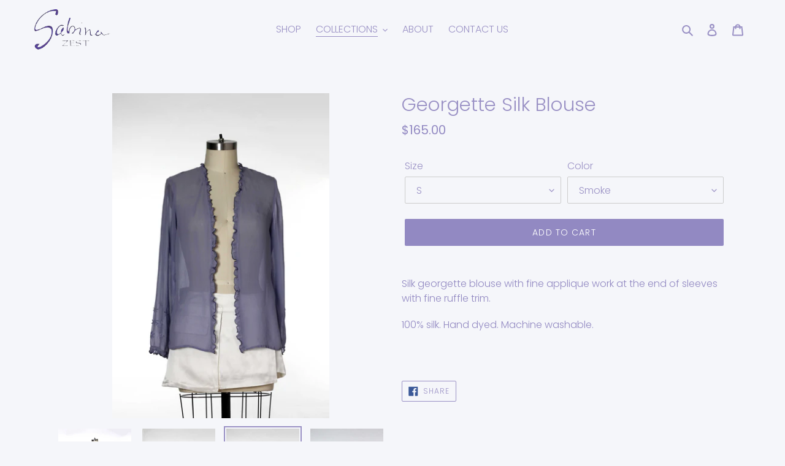

--- FILE ---
content_type: text/html; charset=utf-8
request_url: https://sabinazest.com/collections/tops/products/georgette-blouse
body_size: 24557
content:
<!doctype html>
<html class="no-js" lang="en">
<head>
  <meta charset="utf-8">
  <meta http-equiv="X-UA-Compatible" content="IE=edge,chrome=1">
  <meta name="viewport" content="width=device-width,initial-scale=1">
  <meta name="theme-color" content="#9289c2">
  <link rel="canonical" href="https://sabinazest.com/products/georgette-blouse"><link rel="shortcut icon" href="//sabinazest.com/cdn/shop/files/ZestIcon_32x32.jpg?v=1692382000" type="image/png"><title>Georgette Silk Blouse
&ndash; Sabina Zest</title><meta name="description" content="Silk georgette blouse with fine applique work at the end of sleeves with fine ruffle trim. 100% silk. Hand dyed. Machine washable.  "><!-- /snippets/social-meta-tags.liquid -->




<meta property="og:site_name" content="Sabina Zest">
<meta property="og:url" content="https://sabinazest.com/products/georgette-blouse">
<meta property="og:title" content="Georgette Silk Blouse">
<meta property="og:type" content="product">
<meta property="og:description" content="Silk georgette blouse with fine applique work at the end of sleeves with fine ruffle trim. 100% silk. Hand dyed. Machine washable.  ">

  <meta property="og:price:amount" content="165.00">
  <meta property="og:price:currency" content="USD">

<meta property="og:image" content="http://sabinazest.com/cdn/shop/products/CHVO.S3.SA.side-copy_1200x1200.jpg?v=1586893391"><meta property="og:image" content="http://sabinazest.com/cdn/shop/products/CHVO.S3.PE.side_1200x1200.jpg?v=1586893391"><meta property="og:image" content="http://sabinazest.com/cdn/shop/products/CHVO.S3.SM.front_1200x1200.jpg?v=1586893391">
<meta property="og:image:secure_url" content="https://sabinazest.com/cdn/shop/products/CHVO.S3.SA.side-copy_1200x1200.jpg?v=1586893391"><meta property="og:image:secure_url" content="https://sabinazest.com/cdn/shop/products/CHVO.S3.PE.side_1200x1200.jpg?v=1586893391"><meta property="og:image:secure_url" content="https://sabinazest.com/cdn/shop/products/CHVO.S3.SM.front_1200x1200.jpg?v=1586893391">


<meta name="twitter:card" content="summary_large_image">
<meta name="twitter:title" content="Georgette Silk Blouse">
<meta name="twitter:description" content="Silk georgette blouse with fine applique work at the end of sleeves with fine ruffle trim. 100% silk. Hand dyed. Machine washable.  ">


  <link href="//sabinazest.com/cdn/shop/t/8/assets/theme.scss.css?v=134915775863156223361759260020" rel="stylesheet" type="text/css" media="all" />

  <script>
    var theme = {
      breakpoints: {
        medium: 750,
        large: 990,
        widescreen: 1400
      },
      strings: {
        addToCart: "Add to cart",
        soldOut: "Sold out",
        unavailable: "Unavailable",
        regularPrice: "Regular price",
        salePrice: "Sale price",
        sale: "Sale",
        fromLowestPrice: "from [price]",
        vendor: "Vendor",
        showMore: "Show More",
        showLess: "Show Less",
        searchFor: "Search for",
        addressError: "Error looking up that address",
        addressNoResults: "No results for that address",
        addressQueryLimit: "You have exceeded the Google API usage limit. Consider upgrading to a \u003ca href=\"https:\/\/developers.google.com\/maps\/premium\/usage-limits\"\u003ePremium Plan\u003c\/a\u003e.",
        authError: "There was a problem authenticating your Google Maps account.",
        newWindow: "Opens in a new window.",
        external: "Opens external website.",
        newWindowExternal: "Opens external website in a new window.",
        removeLabel: "Remove [product]",
        update: "Update",
        quantity: "Quantity",
        discountedTotal: "Discounted total",
        regularTotal: "Regular total",
        priceColumn: "See Price column for discount details.",
        quantityMinimumMessage: "Quantity must be 1 or more",
        cartError: "There was an error while updating your cart. Please try again.",
        removedItemMessage: "Removed \u003cspan class=\"cart__removed-product-details\"\u003e([quantity]) [link]\u003c\/span\u003e from your cart.",
        unitPrice: "Unit price",
        unitPriceSeparator: "per",
        oneCartCount: "1 item",
        otherCartCount: "[count] items",
        quantityLabel: "Quantity: [count]",
        products: "Products",
        loading: "Loading",
        number_of_results: "[result_number] of [results_count]",
        number_of_results_found: "[results_count] results found",
        one_result_found: "1 result found"
      },
      moneyFormat: "${{amount}}",
      moneyFormatWithCurrency: "${{amount}} USD",
      settings: {
        predictiveSearchEnabled: true,
        predictiveSearchShowPrice: false,
        predictiveSearchShowVendor: false
      }
    }

    document.documentElement.className = document.documentElement.className.replace('no-js', 'js');
  </script><script src="//sabinazest.com/cdn/shop/t/8/assets/lazysizes.js?v=94224023136283657951587239528" async="async"></script>
  <script src="//sabinazest.com/cdn/shop/t/8/assets/vendor.js?v=85833464202832145531587239530" defer="defer"></script>
  <script src="//sabinazest.com/cdn/shop/t/8/assets/theme.js?v=89031576585505892971587239529" defer="defer"></script>

  <script>window.performance && window.performance.mark && window.performance.mark('shopify.content_for_header.start');</script><meta name="google-site-verification" content="NV6NpXWNxsjM9Jx8AtPqOtki72xP3tjfD4J-tRbBKL4">
<meta id="shopify-digital-wallet" name="shopify-digital-wallet" content="/20404977/digital_wallets/dialog">
<meta name="shopify-checkout-api-token" content="086f21b8bd66f4963bd2efe36dba3961">
<meta id="in-context-paypal-metadata" data-shop-id="20404977" data-venmo-supported="false" data-environment="production" data-locale="en_US" data-paypal-v4="true" data-currency="USD">
<link rel="alternate" type="application/json+oembed" href="https://sabinazest.com/products/georgette-blouse.oembed">
<script async="async" src="/checkouts/internal/preloads.js?locale=en-US"></script>
<link rel="preconnect" href="https://shop.app" crossorigin="anonymous">
<script async="async" src="https://shop.app/checkouts/internal/preloads.js?locale=en-US&shop_id=20404977" crossorigin="anonymous"></script>
<script id="apple-pay-shop-capabilities" type="application/json">{"shopId":20404977,"countryCode":"US","currencyCode":"USD","merchantCapabilities":["supports3DS"],"merchantId":"gid:\/\/shopify\/Shop\/20404977","merchantName":"Sabina Zest","requiredBillingContactFields":["postalAddress","email"],"requiredShippingContactFields":["postalAddress","email"],"shippingType":"shipping","supportedNetworks":["visa","masterCard","amex","discover","elo","jcb"],"total":{"type":"pending","label":"Sabina Zest","amount":"1.00"},"shopifyPaymentsEnabled":true,"supportsSubscriptions":true}</script>
<script id="shopify-features" type="application/json">{"accessToken":"086f21b8bd66f4963bd2efe36dba3961","betas":["rich-media-storefront-analytics"],"domain":"sabinazest.com","predictiveSearch":true,"shopId":20404977,"locale":"en"}</script>
<script>var Shopify = Shopify || {};
Shopify.shop = "sabina-zest.myshopify.com";
Shopify.locale = "en";
Shopify.currency = {"active":"USD","rate":"1.0"};
Shopify.country = "US";
Shopify.theme = {"name":"Debut","id":95638356100,"schema_name":"Debut","schema_version":"16.5.2","theme_store_id":796,"role":"main"};
Shopify.theme.handle = "null";
Shopify.theme.style = {"id":null,"handle":null};
Shopify.cdnHost = "sabinazest.com/cdn";
Shopify.routes = Shopify.routes || {};
Shopify.routes.root = "/";</script>
<script type="module">!function(o){(o.Shopify=o.Shopify||{}).modules=!0}(window);</script>
<script>!function(o){function n(){var o=[];function n(){o.push(Array.prototype.slice.apply(arguments))}return n.q=o,n}var t=o.Shopify=o.Shopify||{};t.loadFeatures=n(),t.autoloadFeatures=n()}(window);</script>
<script>
  window.ShopifyPay = window.ShopifyPay || {};
  window.ShopifyPay.apiHost = "shop.app\/pay";
  window.ShopifyPay.redirectState = null;
</script>
<script id="shop-js-analytics" type="application/json">{"pageType":"product"}</script>
<script defer="defer" async type="module" src="//sabinazest.com/cdn/shopifycloud/shop-js/modules/v2/client.init-shop-cart-sync_IZsNAliE.en.esm.js"></script>
<script defer="defer" async type="module" src="//sabinazest.com/cdn/shopifycloud/shop-js/modules/v2/chunk.common_0OUaOowp.esm.js"></script>
<script type="module">
  await import("//sabinazest.com/cdn/shopifycloud/shop-js/modules/v2/client.init-shop-cart-sync_IZsNAliE.en.esm.js");
await import("//sabinazest.com/cdn/shopifycloud/shop-js/modules/v2/chunk.common_0OUaOowp.esm.js");

  window.Shopify.SignInWithShop?.initShopCartSync?.({"fedCMEnabled":true,"windoidEnabled":true});

</script>
<script>
  window.Shopify = window.Shopify || {};
  if (!window.Shopify.featureAssets) window.Shopify.featureAssets = {};
  window.Shopify.featureAssets['shop-js'] = {"shop-cart-sync":["modules/v2/client.shop-cart-sync_DLOhI_0X.en.esm.js","modules/v2/chunk.common_0OUaOowp.esm.js"],"init-fed-cm":["modules/v2/client.init-fed-cm_C6YtU0w6.en.esm.js","modules/v2/chunk.common_0OUaOowp.esm.js"],"shop-button":["modules/v2/client.shop-button_BCMx7GTG.en.esm.js","modules/v2/chunk.common_0OUaOowp.esm.js"],"shop-cash-offers":["modules/v2/client.shop-cash-offers_BT26qb5j.en.esm.js","modules/v2/chunk.common_0OUaOowp.esm.js","modules/v2/chunk.modal_CGo_dVj3.esm.js"],"init-windoid":["modules/v2/client.init-windoid_B9PkRMql.en.esm.js","modules/v2/chunk.common_0OUaOowp.esm.js"],"init-shop-email-lookup-coordinator":["modules/v2/client.init-shop-email-lookup-coordinator_DZkqjsbU.en.esm.js","modules/v2/chunk.common_0OUaOowp.esm.js"],"shop-toast-manager":["modules/v2/client.shop-toast-manager_Di2EnuM7.en.esm.js","modules/v2/chunk.common_0OUaOowp.esm.js"],"shop-login-button":["modules/v2/client.shop-login-button_BtqW_SIO.en.esm.js","modules/v2/chunk.common_0OUaOowp.esm.js","modules/v2/chunk.modal_CGo_dVj3.esm.js"],"avatar":["modules/v2/client.avatar_BTnouDA3.en.esm.js"],"pay-button":["modules/v2/client.pay-button_CWa-C9R1.en.esm.js","modules/v2/chunk.common_0OUaOowp.esm.js"],"init-shop-cart-sync":["modules/v2/client.init-shop-cart-sync_IZsNAliE.en.esm.js","modules/v2/chunk.common_0OUaOowp.esm.js"],"init-customer-accounts":["modules/v2/client.init-customer-accounts_DenGwJTU.en.esm.js","modules/v2/client.shop-login-button_BtqW_SIO.en.esm.js","modules/v2/chunk.common_0OUaOowp.esm.js","modules/v2/chunk.modal_CGo_dVj3.esm.js"],"init-shop-for-new-customer-accounts":["modules/v2/client.init-shop-for-new-customer-accounts_JdHXxpS9.en.esm.js","modules/v2/client.shop-login-button_BtqW_SIO.en.esm.js","modules/v2/chunk.common_0OUaOowp.esm.js","modules/v2/chunk.modal_CGo_dVj3.esm.js"],"init-customer-accounts-sign-up":["modules/v2/client.init-customer-accounts-sign-up_D6__K_p8.en.esm.js","modules/v2/client.shop-login-button_BtqW_SIO.en.esm.js","modules/v2/chunk.common_0OUaOowp.esm.js","modules/v2/chunk.modal_CGo_dVj3.esm.js"],"checkout-modal":["modules/v2/client.checkout-modal_C_ZQDY6s.en.esm.js","modules/v2/chunk.common_0OUaOowp.esm.js","modules/v2/chunk.modal_CGo_dVj3.esm.js"],"shop-follow-button":["modules/v2/client.shop-follow-button_XetIsj8l.en.esm.js","modules/v2/chunk.common_0OUaOowp.esm.js","modules/v2/chunk.modal_CGo_dVj3.esm.js"],"lead-capture":["modules/v2/client.lead-capture_DvA72MRN.en.esm.js","modules/v2/chunk.common_0OUaOowp.esm.js","modules/v2/chunk.modal_CGo_dVj3.esm.js"],"shop-login":["modules/v2/client.shop-login_ClXNxyh6.en.esm.js","modules/v2/chunk.common_0OUaOowp.esm.js","modules/v2/chunk.modal_CGo_dVj3.esm.js"],"payment-terms":["modules/v2/client.payment-terms_CNlwjfZz.en.esm.js","modules/v2/chunk.common_0OUaOowp.esm.js","modules/v2/chunk.modal_CGo_dVj3.esm.js"]};
</script>
<script>(function() {
  var isLoaded = false;
  function asyncLoad() {
    if (isLoaded) return;
    isLoaded = true;
    var urls = ["https:\/\/loox.io\/widget\/kJ21trYvLi\/loox.1725642077279.js?shop=sabina-zest.myshopify.com"];
    for (var i = 0; i < urls.length; i++) {
      var s = document.createElement('script');
      s.type = 'text/javascript';
      s.async = true;
      s.src = urls[i];
      var x = document.getElementsByTagName('script')[0];
      x.parentNode.insertBefore(s, x);
    }
  };
  if(window.attachEvent) {
    window.attachEvent('onload', asyncLoad);
  } else {
    window.addEventListener('load', asyncLoad, false);
  }
})();</script>
<script id="__st">var __st={"a":20404977,"offset":-18000,"reqid":"07dce617-5b7e-4050-baea-fdfdcf81187e-1768413222","pageurl":"sabinazest.com\/collections\/tops\/products\/georgette-blouse","u":"fbf112bab9e0","p":"product","rtyp":"product","rid":4523636359300};</script>
<script>window.ShopifyPaypalV4VisibilityTracking = true;</script>
<script id="captcha-bootstrap">!function(){'use strict';const t='contact',e='account',n='new_comment',o=[[t,t],['blogs',n],['comments',n],[t,'customer']],c=[[e,'customer_login'],[e,'guest_login'],[e,'recover_customer_password'],[e,'create_customer']],r=t=>t.map((([t,e])=>`form[action*='/${t}']:not([data-nocaptcha='true']) input[name='form_type'][value='${e}']`)).join(','),a=t=>()=>t?[...document.querySelectorAll(t)].map((t=>t.form)):[];function s(){const t=[...o],e=r(t);return a(e)}const i='password',u='form_key',d=['recaptcha-v3-token','g-recaptcha-response','h-captcha-response',i],f=()=>{try{return window.sessionStorage}catch{return}},m='__shopify_v',_=t=>t.elements[u];function p(t,e,n=!1){try{const o=window.sessionStorage,c=JSON.parse(o.getItem(e)),{data:r}=function(t){const{data:e,action:n}=t;return t[m]||n?{data:e,action:n}:{data:t,action:n}}(c);for(const[e,n]of Object.entries(r))t.elements[e]&&(t.elements[e].value=n);n&&o.removeItem(e)}catch(o){console.error('form repopulation failed',{error:o})}}const l='form_type',E='cptcha';function T(t){t.dataset[E]=!0}const w=window,h=w.document,L='Shopify',v='ce_forms',y='captcha';let A=!1;((t,e)=>{const n=(g='f06e6c50-85a8-45c8-87d0-21a2b65856fe',I='https://cdn.shopify.com/shopifycloud/storefront-forms-hcaptcha/ce_storefront_forms_captcha_hcaptcha.v1.5.2.iife.js',D={infoText:'Protected by hCaptcha',privacyText:'Privacy',termsText:'Terms'},(t,e,n)=>{const o=w[L][v],c=o.bindForm;if(c)return c(t,g,e,D).then(n);var r;o.q.push([[t,g,e,D],n]),r=I,A||(h.body.append(Object.assign(h.createElement('script'),{id:'captcha-provider',async:!0,src:r})),A=!0)});var g,I,D;w[L]=w[L]||{},w[L][v]=w[L][v]||{},w[L][v].q=[],w[L][y]=w[L][y]||{},w[L][y].protect=function(t,e){n(t,void 0,e),T(t)},Object.freeze(w[L][y]),function(t,e,n,w,h,L){const[v,y,A,g]=function(t,e,n){const i=e?o:[],u=t?c:[],d=[...i,...u],f=r(d),m=r(i),_=r(d.filter((([t,e])=>n.includes(e))));return[a(f),a(m),a(_),s()]}(w,h,L),I=t=>{const e=t.target;return e instanceof HTMLFormElement?e:e&&e.form},D=t=>v().includes(t);t.addEventListener('submit',(t=>{const e=I(t);if(!e)return;const n=D(e)&&!e.dataset.hcaptchaBound&&!e.dataset.recaptchaBound,o=_(e),c=g().includes(e)&&(!o||!o.value);(n||c)&&t.preventDefault(),c&&!n&&(function(t){try{if(!f())return;!function(t){const e=f();if(!e)return;const n=_(t);if(!n)return;const o=n.value;o&&e.removeItem(o)}(t);const e=Array.from(Array(32),(()=>Math.random().toString(36)[2])).join('');!function(t,e){_(t)||t.append(Object.assign(document.createElement('input'),{type:'hidden',name:u})),t.elements[u].value=e}(t,e),function(t,e){const n=f();if(!n)return;const o=[...t.querySelectorAll(`input[type='${i}']`)].map((({name:t})=>t)),c=[...d,...o],r={};for(const[a,s]of new FormData(t).entries())c.includes(a)||(r[a]=s);n.setItem(e,JSON.stringify({[m]:1,action:t.action,data:r}))}(t,e)}catch(e){console.error('failed to persist form',e)}}(e),e.submit())}));const S=(t,e)=>{t&&!t.dataset[E]&&(n(t,e.some((e=>e===t))),T(t))};for(const o of['focusin','change'])t.addEventListener(o,(t=>{const e=I(t);D(e)&&S(e,y())}));const B=e.get('form_key'),M=e.get(l),P=B&&M;t.addEventListener('DOMContentLoaded',(()=>{const t=y();if(P)for(const e of t)e.elements[l].value===M&&p(e,B);[...new Set([...A(),...v().filter((t=>'true'===t.dataset.shopifyCaptcha))])].forEach((e=>S(e,t)))}))}(h,new URLSearchParams(w.location.search),n,t,e,['guest_login'])})(!0,!0)}();</script>
<script integrity="sha256-4kQ18oKyAcykRKYeNunJcIwy7WH5gtpwJnB7kiuLZ1E=" data-source-attribution="shopify.loadfeatures" defer="defer" src="//sabinazest.com/cdn/shopifycloud/storefront/assets/storefront/load_feature-a0a9edcb.js" crossorigin="anonymous"></script>
<script crossorigin="anonymous" defer="defer" src="//sabinazest.com/cdn/shopifycloud/storefront/assets/shopify_pay/storefront-65b4c6d7.js?v=20250812"></script>
<script data-source-attribution="shopify.dynamic_checkout.dynamic.init">var Shopify=Shopify||{};Shopify.PaymentButton=Shopify.PaymentButton||{isStorefrontPortableWallets:!0,init:function(){window.Shopify.PaymentButton.init=function(){};var t=document.createElement("script");t.src="https://sabinazest.com/cdn/shopifycloud/portable-wallets/latest/portable-wallets.en.js",t.type="module",document.head.appendChild(t)}};
</script>
<script data-source-attribution="shopify.dynamic_checkout.buyer_consent">
  function portableWalletsHideBuyerConsent(e){var t=document.getElementById("shopify-buyer-consent"),n=document.getElementById("shopify-subscription-policy-button");t&&n&&(t.classList.add("hidden"),t.setAttribute("aria-hidden","true"),n.removeEventListener("click",e))}function portableWalletsShowBuyerConsent(e){var t=document.getElementById("shopify-buyer-consent"),n=document.getElementById("shopify-subscription-policy-button");t&&n&&(t.classList.remove("hidden"),t.removeAttribute("aria-hidden"),n.addEventListener("click",e))}window.Shopify?.PaymentButton&&(window.Shopify.PaymentButton.hideBuyerConsent=portableWalletsHideBuyerConsent,window.Shopify.PaymentButton.showBuyerConsent=portableWalletsShowBuyerConsent);
</script>
<script data-source-attribution="shopify.dynamic_checkout.cart.bootstrap">document.addEventListener("DOMContentLoaded",(function(){function t(){return document.querySelector("shopify-accelerated-checkout-cart, shopify-accelerated-checkout")}if(t())Shopify.PaymentButton.init();else{new MutationObserver((function(e,n){t()&&(Shopify.PaymentButton.init(),n.disconnect())})).observe(document.body,{childList:!0,subtree:!0})}}));
</script>
<link id="shopify-accelerated-checkout-styles" rel="stylesheet" media="screen" href="https://sabinazest.com/cdn/shopifycloud/portable-wallets/latest/accelerated-checkout-backwards-compat.css" crossorigin="anonymous">
<style id="shopify-accelerated-checkout-cart">
        #shopify-buyer-consent {
  margin-top: 1em;
  display: inline-block;
  width: 100%;
}

#shopify-buyer-consent.hidden {
  display: none;
}

#shopify-subscription-policy-button {
  background: none;
  border: none;
  padding: 0;
  text-decoration: underline;
  font-size: inherit;
  cursor: pointer;
}

#shopify-subscription-policy-button::before {
  box-shadow: none;
}

      </style>

<script>window.performance && window.performance.mark && window.performance.mark('shopify.content_for_header.end');</script>
<link href="https://monorail-edge.shopifysvc.com" rel="dns-prefetch">
<script>(function(){if ("sendBeacon" in navigator && "performance" in window) {try {var session_token_from_headers = performance.getEntriesByType('navigation')[0].serverTiming.find(x => x.name == '_s').description;} catch {var session_token_from_headers = undefined;}var session_cookie_matches = document.cookie.match(/_shopify_s=([^;]*)/);var session_token_from_cookie = session_cookie_matches && session_cookie_matches.length === 2 ? session_cookie_matches[1] : "";var session_token = session_token_from_headers || session_token_from_cookie || "";function handle_abandonment_event(e) {var entries = performance.getEntries().filter(function(entry) {return /monorail-edge.shopifysvc.com/.test(entry.name);});if (!window.abandonment_tracked && entries.length === 0) {window.abandonment_tracked = true;var currentMs = Date.now();var navigation_start = performance.timing.navigationStart;var payload = {shop_id: 20404977,url: window.location.href,navigation_start,duration: currentMs - navigation_start,session_token,page_type: "product"};window.navigator.sendBeacon("https://monorail-edge.shopifysvc.com/v1/produce", JSON.stringify({schema_id: "online_store_buyer_site_abandonment/1.1",payload: payload,metadata: {event_created_at_ms: currentMs,event_sent_at_ms: currentMs}}));}}window.addEventListener('pagehide', handle_abandonment_event);}}());</script>
<script id="web-pixels-manager-setup">(function e(e,d,r,n,o){if(void 0===o&&(o={}),!Boolean(null===(a=null===(i=window.Shopify)||void 0===i?void 0:i.analytics)||void 0===a?void 0:a.replayQueue)){var i,a;window.Shopify=window.Shopify||{};var t=window.Shopify;t.analytics=t.analytics||{};var s=t.analytics;s.replayQueue=[],s.publish=function(e,d,r){return s.replayQueue.push([e,d,r]),!0};try{self.performance.mark("wpm:start")}catch(e){}var l=function(){var e={modern:/Edge?\/(1{2}[4-9]|1[2-9]\d|[2-9]\d{2}|\d{4,})\.\d+(\.\d+|)|Firefox\/(1{2}[4-9]|1[2-9]\d|[2-9]\d{2}|\d{4,})\.\d+(\.\d+|)|Chrom(ium|e)\/(9{2}|\d{3,})\.\d+(\.\d+|)|(Maci|X1{2}).+ Version\/(15\.\d+|(1[6-9]|[2-9]\d|\d{3,})\.\d+)([,.]\d+|)( \(\w+\)|)( Mobile\/\w+|) Safari\/|Chrome.+OPR\/(9{2}|\d{3,})\.\d+\.\d+|(CPU[ +]OS|iPhone[ +]OS|CPU[ +]iPhone|CPU IPhone OS|CPU iPad OS)[ +]+(15[._]\d+|(1[6-9]|[2-9]\d|\d{3,})[._]\d+)([._]\d+|)|Android:?[ /-](13[3-9]|1[4-9]\d|[2-9]\d{2}|\d{4,})(\.\d+|)(\.\d+|)|Android.+Firefox\/(13[5-9]|1[4-9]\d|[2-9]\d{2}|\d{4,})\.\d+(\.\d+|)|Android.+Chrom(ium|e)\/(13[3-9]|1[4-9]\d|[2-9]\d{2}|\d{4,})\.\d+(\.\d+|)|SamsungBrowser\/([2-9]\d|\d{3,})\.\d+/,legacy:/Edge?\/(1[6-9]|[2-9]\d|\d{3,})\.\d+(\.\d+|)|Firefox\/(5[4-9]|[6-9]\d|\d{3,})\.\d+(\.\d+|)|Chrom(ium|e)\/(5[1-9]|[6-9]\d|\d{3,})\.\d+(\.\d+|)([\d.]+$|.*Safari\/(?![\d.]+ Edge\/[\d.]+$))|(Maci|X1{2}).+ Version\/(10\.\d+|(1[1-9]|[2-9]\d|\d{3,})\.\d+)([,.]\d+|)( \(\w+\)|)( Mobile\/\w+|) Safari\/|Chrome.+OPR\/(3[89]|[4-9]\d|\d{3,})\.\d+\.\d+|(CPU[ +]OS|iPhone[ +]OS|CPU[ +]iPhone|CPU IPhone OS|CPU iPad OS)[ +]+(10[._]\d+|(1[1-9]|[2-9]\d|\d{3,})[._]\d+)([._]\d+|)|Android:?[ /-](13[3-9]|1[4-9]\d|[2-9]\d{2}|\d{4,})(\.\d+|)(\.\d+|)|Mobile Safari.+OPR\/([89]\d|\d{3,})\.\d+\.\d+|Android.+Firefox\/(13[5-9]|1[4-9]\d|[2-9]\d{2}|\d{4,})\.\d+(\.\d+|)|Android.+Chrom(ium|e)\/(13[3-9]|1[4-9]\d|[2-9]\d{2}|\d{4,})\.\d+(\.\d+|)|Android.+(UC? ?Browser|UCWEB|U3)[ /]?(15\.([5-9]|\d{2,})|(1[6-9]|[2-9]\d|\d{3,})\.\d+)\.\d+|SamsungBrowser\/(5\.\d+|([6-9]|\d{2,})\.\d+)|Android.+MQ{2}Browser\/(14(\.(9|\d{2,})|)|(1[5-9]|[2-9]\d|\d{3,})(\.\d+|))(\.\d+|)|K[Aa][Ii]OS\/(3\.\d+|([4-9]|\d{2,})\.\d+)(\.\d+|)/},d=e.modern,r=e.legacy,n=navigator.userAgent;return n.match(d)?"modern":n.match(r)?"legacy":"unknown"}(),u="modern"===l?"modern":"legacy",c=(null!=n?n:{modern:"",legacy:""})[u],f=function(e){return[e.baseUrl,"/wpm","/b",e.hashVersion,"modern"===e.buildTarget?"m":"l",".js"].join("")}({baseUrl:d,hashVersion:r,buildTarget:u}),m=function(e){var d=e.version,r=e.bundleTarget,n=e.surface,o=e.pageUrl,i=e.monorailEndpoint;return{emit:function(e){var a=e.status,t=e.errorMsg,s=(new Date).getTime(),l=JSON.stringify({metadata:{event_sent_at_ms:s},events:[{schema_id:"web_pixels_manager_load/3.1",payload:{version:d,bundle_target:r,page_url:o,status:a,surface:n,error_msg:t},metadata:{event_created_at_ms:s}}]});if(!i)return console&&console.warn&&console.warn("[Web Pixels Manager] No Monorail endpoint provided, skipping logging."),!1;try{return self.navigator.sendBeacon.bind(self.navigator)(i,l)}catch(e){}var u=new XMLHttpRequest;try{return u.open("POST",i,!0),u.setRequestHeader("Content-Type","text/plain"),u.send(l),!0}catch(e){return console&&console.warn&&console.warn("[Web Pixels Manager] Got an unhandled error while logging to Monorail."),!1}}}}({version:r,bundleTarget:l,surface:e.surface,pageUrl:self.location.href,monorailEndpoint:e.monorailEndpoint});try{o.browserTarget=l,function(e){var d=e.src,r=e.async,n=void 0===r||r,o=e.onload,i=e.onerror,a=e.sri,t=e.scriptDataAttributes,s=void 0===t?{}:t,l=document.createElement("script"),u=document.querySelector("head"),c=document.querySelector("body");if(l.async=n,l.src=d,a&&(l.integrity=a,l.crossOrigin="anonymous"),s)for(var f in s)if(Object.prototype.hasOwnProperty.call(s,f))try{l.dataset[f]=s[f]}catch(e){}if(o&&l.addEventListener("load",o),i&&l.addEventListener("error",i),u)u.appendChild(l);else{if(!c)throw new Error("Did not find a head or body element to append the script");c.appendChild(l)}}({src:f,async:!0,onload:function(){if(!function(){var e,d;return Boolean(null===(d=null===(e=window.Shopify)||void 0===e?void 0:e.analytics)||void 0===d?void 0:d.initialized)}()){var d=window.webPixelsManager.init(e)||void 0;if(d){var r=window.Shopify.analytics;r.replayQueue.forEach((function(e){var r=e[0],n=e[1],o=e[2];d.publishCustomEvent(r,n,o)})),r.replayQueue=[],r.publish=d.publishCustomEvent,r.visitor=d.visitor,r.initialized=!0}}},onerror:function(){return m.emit({status:"failed",errorMsg:"".concat(f," has failed to load")})},sri:function(e){var d=/^sha384-[A-Za-z0-9+/=]+$/;return"string"==typeof e&&d.test(e)}(c)?c:"",scriptDataAttributes:o}),m.emit({status:"loading"})}catch(e){m.emit({status:"failed",errorMsg:(null==e?void 0:e.message)||"Unknown error"})}}})({shopId: 20404977,storefrontBaseUrl: "https://sabinazest.com",extensionsBaseUrl: "https://extensions.shopifycdn.com/cdn/shopifycloud/web-pixels-manager",monorailEndpoint: "https://monorail-edge.shopifysvc.com/unstable/produce_batch",surface: "storefront-renderer",enabledBetaFlags: ["2dca8a86","a0d5f9d2"],webPixelsConfigList: [{"id":"638451869","configuration":"{\"config\":\"{\\\"pixel_id\\\":\\\"G-5L5D1MN2GR\\\",\\\"target_country\\\":\\\"US\\\",\\\"gtag_events\\\":[{\\\"type\\\":\\\"begin_checkout\\\",\\\"action_label\\\":\\\"G-5L5D1MN2GR\\\"},{\\\"type\\\":\\\"search\\\",\\\"action_label\\\":\\\"G-5L5D1MN2GR\\\"},{\\\"type\\\":\\\"view_item\\\",\\\"action_label\\\":[\\\"G-5L5D1MN2GR\\\",\\\"MC-H5PWMRRSM1\\\"]},{\\\"type\\\":\\\"purchase\\\",\\\"action_label\\\":[\\\"G-5L5D1MN2GR\\\",\\\"MC-H5PWMRRSM1\\\"]},{\\\"type\\\":\\\"page_view\\\",\\\"action_label\\\":[\\\"G-5L5D1MN2GR\\\",\\\"MC-H5PWMRRSM1\\\"]},{\\\"type\\\":\\\"add_payment_info\\\",\\\"action_label\\\":\\\"G-5L5D1MN2GR\\\"},{\\\"type\\\":\\\"add_to_cart\\\",\\\"action_label\\\":\\\"G-5L5D1MN2GR\\\"}],\\\"enable_monitoring_mode\\\":false}\"}","eventPayloadVersion":"v1","runtimeContext":"OPEN","scriptVersion":"b2a88bafab3e21179ed38636efcd8a93","type":"APP","apiClientId":1780363,"privacyPurposes":[],"dataSharingAdjustments":{"protectedCustomerApprovalScopes":["read_customer_address","read_customer_email","read_customer_name","read_customer_personal_data","read_customer_phone"]}},{"id":"151486621","configuration":"{\"pixel_id\":\"682581035680239\",\"pixel_type\":\"facebook_pixel\",\"metaapp_system_user_token\":\"-\"}","eventPayloadVersion":"v1","runtimeContext":"OPEN","scriptVersion":"ca16bc87fe92b6042fbaa3acc2fbdaa6","type":"APP","apiClientId":2329312,"privacyPurposes":["ANALYTICS","MARKETING","SALE_OF_DATA"],"dataSharingAdjustments":{"protectedCustomerApprovalScopes":["read_customer_address","read_customer_email","read_customer_name","read_customer_personal_data","read_customer_phone"]}},{"id":"shopify-app-pixel","configuration":"{}","eventPayloadVersion":"v1","runtimeContext":"STRICT","scriptVersion":"0450","apiClientId":"shopify-pixel","type":"APP","privacyPurposes":["ANALYTICS","MARKETING"]},{"id":"shopify-custom-pixel","eventPayloadVersion":"v1","runtimeContext":"LAX","scriptVersion":"0450","apiClientId":"shopify-pixel","type":"CUSTOM","privacyPurposes":["ANALYTICS","MARKETING"]}],isMerchantRequest: false,initData: {"shop":{"name":"Sabina Zest","paymentSettings":{"currencyCode":"USD"},"myshopifyDomain":"sabina-zest.myshopify.com","countryCode":"US","storefrontUrl":"https:\/\/sabinazest.com"},"customer":null,"cart":null,"checkout":null,"productVariants":[{"price":{"amount":165.0,"currencyCode":"USD"},"product":{"title":"Georgette Silk Blouse","vendor":"Sabina Zest","id":"4523636359300","untranslatedTitle":"Georgette Silk Blouse","url":"\/products\/georgette-blouse","type":"Shirts"},"id":"32022453715076","image":{"src":"\/\/sabinazest.com\/cdn\/shop\/products\/CHVO.S3.SA.side-copy.jpg?v=1586893391"},"sku":"CHVO.S3","title":"S \/ Seaweed","untranslatedTitle":"S \/ Seaweed"},{"price":{"amount":165.0,"currencyCode":"USD"},"product":{"title":"Georgette Silk Blouse","vendor":"Sabina Zest","id":"4523636359300","untranslatedTitle":"Georgette Silk Blouse","url":"\/products\/georgette-blouse","type":"Shirts"},"id":"32022453747844","image":{"src":"\/\/sabinazest.com\/cdn\/shop\/products\/CHVO.S3.SM.front.jpg?v=1586893391"},"sku":"CHVO.S3","title":"S \/ Smoke","untranslatedTitle":"S \/ Smoke"},{"price":{"amount":165.0,"currencyCode":"USD"},"product":{"title":"Georgette Silk Blouse","vendor":"Sabina Zest","id":"4523636359300","untranslatedTitle":"Georgette Silk Blouse","url":"\/products\/georgette-blouse","type":"Shirts"},"id":"32022453780612","image":{"src":"\/\/sabinazest.com\/cdn\/shop\/products\/CHVO.S3.AU.front.jpg?v=1586893391"},"sku":"CHVO.S3","title":"S \/ Charcoal","untranslatedTitle":"S \/ Charcoal"},{"price":{"amount":165.0,"currencyCode":"USD"},"product":{"title":"Georgette Silk Blouse","vendor":"Sabina Zest","id":"4523636359300","untranslatedTitle":"Georgette Silk Blouse","url":"\/products\/georgette-blouse","type":"Shirts"},"id":"32022453813380","image":{"src":"\/\/sabinazest.com\/cdn\/shop\/products\/CHVO.S3.PE.side.jpg?v=1586893391"},"sku":"CHVO.S3","title":"S \/ Yellow","untranslatedTitle":"S \/ Yellow"},{"price":{"amount":165.0,"currencyCode":"USD"},"product":{"title":"Georgette Silk Blouse","vendor":"Sabina Zest","id":"4523636359300","untranslatedTitle":"Georgette Silk Blouse","url":"\/products\/georgette-blouse","type":"Shirts"},"id":"32022453846148","image":{"src":"\/\/sabinazest.com\/cdn\/shop\/products\/CHVO.S3.OR.front.jpg?v=1586893391"},"sku":"CHVO.S3","title":"S \/ Orange","untranslatedTitle":"S \/ Orange"},{"price":{"amount":165.0,"currencyCode":"USD"},"product":{"title":"Georgette Silk Blouse","vendor":"Sabina Zest","id":"4523636359300","untranslatedTitle":"Georgette Silk Blouse","url":"\/products\/georgette-blouse","type":"Shirts"},"id":"32022453878916","image":{"src":"\/\/sabinazest.com\/cdn\/shop\/products\/CHVO.S3.LA.side.jpg?v=1586893391"},"sku":"CHVO.S3","title":"S \/ Lavender","untranslatedTitle":"S \/ Lavender"},{"price":{"amount":165.0,"currencyCode":"USD"},"product":{"title":"Georgette Silk Blouse","vendor":"Sabina Zest","id":"4523636359300","untranslatedTitle":"Georgette Silk Blouse","url":"\/products\/georgette-blouse","type":"Shirts"},"id":"43736003641501","image":{"src":"\/\/sabinazest.com\/cdn\/shop\/products\/CHVO.S3.SA.side-copy.jpg?v=1586893391"},"sku":"CHVO.S3","title":"S \/ White","untranslatedTitle":"S \/ White"},{"price":{"amount":165.0,"currencyCode":"USD"},"product":{"title":"Georgette Silk Blouse","vendor":"Sabina Zest","id":"4523636359300","untranslatedTitle":"Georgette Silk Blouse","url":"\/products\/georgette-blouse","type":"Shirts"},"id":"43736003674269","image":{"src":"\/\/sabinazest.com\/cdn\/shop\/products\/CHVO.S3.SA.side-copy.jpg?v=1586893391"},"sku":"CHVO.S3","title":"S \/ Grey","untranslatedTitle":"S \/ Grey"},{"price":{"amount":165.0,"currencyCode":"USD"},"product":{"title":"Georgette Silk Blouse","vendor":"Sabina Zest","id":"4523636359300","untranslatedTitle":"Georgette Silk Blouse","url":"\/products\/georgette-blouse","type":"Shirts"},"id":"43736003707037","image":{"src":"\/\/sabinazest.com\/cdn\/shop\/products\/CHVO.S3.SA.side-copy.jpg?v=1586893391"},"sku":"CHVO.S3","title":"S \/ Light Blue","untranslatedTitle":"S \/ Light Blue"},{"price":{"amount":165.0,"currencyCode":"USD"},"product":{"title":"Georgette Silk Blouse","vendor":"Sabina Zest","id":"4523636359300","untranslatedTitle":"Georgette Silk Blouse","url":"\/products\/georgette-blouse","type":"Shirts"},"id":"43736003739805","image":{"src":"\/\/sabinazest.com\/cdn\/shop\/products\/CHVO.S3.SA.side-copy.jpg?v=1586893391"},"sku":"CHVO.S3","title":"S \/ Pink","untranslatedTitle":"S \/ Pink"},{"price":{"amount":165.0,"currencyCode":"USD"},"product":{"title":"Georgette Silk Blouse","vendor":"Sabina Zest","id":"4523636359300","untranslatedTitle":"Georgette Silk Blouse","url":"\/products\/georgette-blouse","type":"Shirts"},"id":"43736003772573","image":{"src":"\/\/sabinazest.com\/cdn\/shop\/products\/CHVO.S3.SA.side-copy.jpg?v=1586893391"},"sku":"CHVO.S3","title":"S \/ Navy","untranslatedTitle":"S \/ Navy"},{"price":{"amount":165.0,"currencyCode":"USD"},"product":{"title":"Georgette Silk Blouse","vendor":"Sabina Zest","id":"4523636359300","untranslatedTitle":"Georgette Silk Blouse","url":"\/products\/georgette-blouse","type":"Shirts"},"id":"46275704225949","image":{"src":"\/\/sabinazest.com\/cdn\/shop\/products\/CHVO.S3.SA.side-copy.jpg?v=1586893391"},"sku":null,"title":"S \/ Green","untranslatedTitle":"S \/ Green"},{"price":{"amount":165.0,"currencyCode":"USD"},"product":{"title":"Georgette Silk Blouse","vendor":"Sabina Zest","id":"4523636359300","untranslatedTitle":"Georgette Silk Blouse","url":"\/products\/georgette-blouse","type":"Shirts"},"id":"32022453911684","image":{"src":"\/\/sabinazest.com\/cdn\/shop\/products\/CHVO.S3.SA.side-copy.jpg?v=1586893391"},"sku":"CHVO.S3","title":"M \/ Seaweed","untranslatedTitle":"M \/ Seaweed"},{"price":{"amount":165.0,"currencyCode":"USD"},"product":{"title":"Georgette Silk Blouse","vendor":"Sabina Zest","id":"4523636359300","untranslatedTitle":"Georgette Silk Blouse","url":"\/products\/georgette-blouse","type":"Shirts"},"id":"32022453944452","image":{"src":"\/\/sabinazest.com\/cdn\/shop\/products\/CHVO.S3.SA.side-copy.jpg?v=1586893391"},"sku":"CHVO.S3","title":"M \/ Smoke","untranslatedTitle":"M \/ Smoke"},{"price":{"amount":165.0,"currencyCode":"USD"},"product":{"title":"Georgette Silk Blouse","vendor":"Sabina Zest","id":"4523636359300","untranslatedTitle":"Georgette Silk Blouse","url":"\/products\/georgette-blouse","type":"Shirts"},"id":"32022454009988","image":{"src":"\/\/sabinazest.com\/cdn\/shop\/products\/CHVO.S3.PE.side.jpg?v=1586893391"},"sku":"CHVO.S3","title":"M \/ Yellow","untranslatedTitle":"M \/ Yellow"},{"price":{"amount":165.0,"currencyCode":"USD"},"product":{"title":"Georgette Silk Blouse","vendor":"Sabina Zest","id":"4523636359300","untranslatedTitle":"Georgette Silk Blouse","url":"\/products\/georgette-blouse","type":"Shirts"},"id":"32022454042756","image":{"src":"\/\/sabinazest.com\/cdn\/shop\/products\/CHVO.S3.OR.front.jpg?v=1586893391"},"sku":"CHVO.S3","title":"M \/ Orange","untranslatedTitle":"M \/ Orange"},{"price":{"amount":165.0,"currencyCode":"USD"},"product":{"title":"Georgette Silk Blouse","vendor":"Sabina Zest","id":"4523636359300","untranslatedTitle":"Georgette Silk Blouse","url":"\/products\/georgette-blouse","type":"Shirts"},"id":"32022454075524","image":{"src":"\/\/sabinazest.com\/cdn\/shop\/products\/CHVO.S3.LA.side.jpg?v=1586893391"},"sku":"CHVO.S3","title":"M \/ Lavender","untranslatedTitle":"M \/ Lavender"},{"price":{"amount":165.0,"currencyCode":"USD"},"product":{"title":"Georgette Silk Blouse","vendor":"Sabina Zest","id":"4523636359300","untranslatedTitle":"Georgette Silk Blouse","url":"\/products\/georgette-blouse","type":"Shirts"},"id":"43736003805341","image":{"src":"\/\/sabinazest.com\/cdn\/shop\/products\/CHVO.S3.SA.side-copy.jpg?v=1586893391"},"sku":"CHVO.S3","title":"M \/ White","untranslatedTitle":"M \/ White"},{"price":{"amount":165.0,"currencyCode":"USD"},"product":{"title":"Georgette Silk Blouse","vendor":"Sabina Zest","id":"4523636359300","untranslatedTitle":"Georgette Silk Blouse","url":"\/products\/georgette-blouse","type":"Shirts"},"id":"43736003838109","image":{"src":"\/\/sabinazest.com\/cdn\/shop\/products\/CHVO.S3.SA.side-copy.jpg?v=1586893391"},"sku":"CHVO.S3","title":"M \/ Grey","untranslatedTitle":"M \/ Grey"},{"price":{"amount":165.0,"currencyCode":"USD"},"product":{"title":"Georgette Silk Blouse","vendor":"Sabina Zest","id":"4523636359300","untranslatedTitle":"Georgette Silk Blouse","url":"\/products\/georgette-blouse","type":"Shirts"},"id":"43736003870877","image":{"src":"\/\/sabinazest.com\/cdn\/shop\/products\/CHVO.S3.SA.side-copy.jpg?v=1586893391"},"sku":"CHVO.S3","title":"M \/ Light Blue","untranslatedTitle":"M \/ Light Blue"},{"price":{"amount":165.0,"currencyCode":"USD"},"product":{"title":"Georgette Silk Blouse","vendor":"Sabina Zest","id":"4523636359300","untranslatedTitle":"Georgette Silk Blouse","url":"\/products\/georgette-blouse","type":"Shirts"},"id":"43736003903645","image":{"src":"\/\/sabinazest.com\/cdn\/shop\/products\/CHVO.S3.SA.side-copy.jpg?v=1586893391"},"sku":"CHVO.S3","title":"M \/ Pink","untranslatedTitle":"M \/ Pink"},{"price":{"amount":165.0,"currencyCode":"USD"},"product":{"title":"Georgette Silk Blouse","vendor":"Sabina Zest","id":"4523636359300","untranslatedTitle":"Georgette Silk Blouse","url":"\/products\/georgette-blouse","type":"Shirts"},"id":"43736003936413","image":{"src":"\/\/sabinazest.com\/cdn\/shop\/products\/CHVO.S3.SA.side-copy.jpg?v=1586893391"},"sku":"CHVO.S3","title":"M \/ Navy","untranslatedTitle":"M \/ Navy"},{"price":{"amount":165.0,"currencyCode":"USD"},"product":{"title":"Georgette Silk Blouse","vendor":"Sabina Zest","id":"4523636359300","untranslatedTitle":"Georgette Silk Blouse","url":"\/products\/georgette-blouse","type":"Shirts"},"id":"32150549921924","image":{"src":"\/\/sabinazest.com\/cdn\/shop\/products\/CHVO.S3.SA.side-copy.jpg?v=1586893391"},"sku":"CHVO.S3","title":"M \/ Sage","untranslatedTitle":"M \/ Sage"},{"price":{"amount":165.0,"currencyCode":"USD"},"product":{"title":"Georgette Silk Blouse","vendor":"Sabina Zest","id":"4523636359300","untranslatedTitle":"Georgette Silk Blouse","url":"\/products\/georgette-blouse","type":"Shirts"},"id":"46275704258717","image":{"src":"\/\/sabinazest.com\/cdn\/shop\/products\/CHVO.S3.SA.side-copy.jpg?v=1586893391"},"sku":null,"title":"M \/ Green","untranslatedTitle":"M \/ Green"},{"price":{"amount":165.0,"currencyCode":"USD"},"product":{"title":"Georgette Silk Blouse","vendor":"Sabina Zest","id":"4523636359300","untranslatedTitle":"Georgette Silk Blouse","url":"\/products\/georgette-blouse","type":"Shirts"},"id":"32022454108292","image":{"src":"\/\/sabinazest.com\/cdn\/shop\/products\/CHVO.S3.SA.side-copy.jpg?v=1586893391"},"sku":"CHVO.S3","title":"L \/ Seaweed","untranslatedTitle":"L \/ Seaweed"},{"price":{"amount":165.0,"currencyCode":"USD"},"product":{"title":"Georgette Silk Blouse","vendor":"Sabina Zest","id":"4523636359300","untranslatedTitle":"Georgette Silk Blouse","url":"\/products\/georgette-blouse","type":"Shirts"},"id":"32022454141060","image":{"src":"\/\/sabinazest.com\/cdn\/shop\/products\/CHVO.S3.SA.side-copy.jpg?v=1586893391"},"sku":"CHVO.S3","title":"L \/ Smoke","untranslatedTitle":"L \/ Smoke"},{"price":{"amount":165.0,"currencyCode":"USD"},"product":{"title":"Georgette Silk Blouse","vendor":"Sabina Zest","id":"4523636359300","untranslatedTitle":"Georgette Silk Blouse","url":"\/products\/georgette-blouse","type":"Shirts"},"id":"46201311428765","image":{"src":"\/\/sabinazest.com\/cdn\/shop\/products\/CHVO.S3.SA.side-copy.jpg?v=1586893391"},"sku":"CHVO.S3","title":"L \/ Yellow","untranslatedTitle":"L \/ Yellow"},{"price":{"amount":165.0,"currencyCode":"USD"},"product":{"title":"Georgette Silk Blouse","vendor":"Sabina Zest","id":"4523636359300","untranslatedTitle":"Georgette Silk Blouse","url":"\/products\/georgette-blouse","type":"Shirts"},"id":"32022454239364","image":{"src":"\/\/sabinazest.com\/cdn\/shop\/products\/CHVO.S3.OR.front.jpg?v=1586893391"},"sku":"CHVO.S3","title":"L \/ Orange","untranslatedTitle":"L \/ Orange"},{"price":{"amount":165.0,"currencyCode":"USD"},"product":{"title":"Georgette Silk Blouse","vendor":"Sabina Zest","id":"4523636359300","untranslatedTitle":"Georgette Silk Blouse","url":"\/products\/georgette-blouse","type":"Shirts"},"id":"32022454272132","image":{"src":"\/\/sabinazest.com\/cdn\/shop\/products\/CHVO.S3.SA.side-copy.jpg?v=1586893391"},"sku":"CHVO.S3","title":"L \/ Lavender","untranslatedTitle":"L \/ Lavender"},{"price":{"amount":165.0,"currencyCode":"USD"},"product":{"title":"Georgette Silk Blouse","vendor":"Sabina Zest","id":"4523636359300","untranslatedTitle":"Georgette Silk Blouse","url":"\/products\/georgette-blouse","type":"Shirts"},"id":"43736003969181","image":{"src":"\/\/sabinazest.com\/cdn\/shop\/products\/CHVO.S3.SA.side-copy.jpg?v=1586893391"},"sku":"CHVO.S3","title":"L \/ White","untranslatedTitle":"L \/ White"},{"price":{"amount":165.0,"currencyCode":"USD"},"product":{"title":"Georgette Silk Blouse","vendor":"Sabina Zest","id":"4523636359300","untranslatedTitle":"Georgette Silk Blouse","url":"\/products\/georgette-blouse","type":"Shirts"},"id":"43736004001949","image":{"src":"\/\/sabinazest.com\/cdn\/shop\/products\/CHVO.S3.SA.side-copy.jpg?v=1586893391"},"sku":"CHVO.S3","title":"L \/ Grey","untranslatedTitle":"L \/ Grey"},{"price":{"amount":165.0,"currencyCode":"USD"},"product":{"title":"Georgette Silk Blouse","vendor":"Sabina Zest","id":"4523636359300","untranslatedTitle":"Georgette Silk Blouse","url":"\/products\/georgette-blouse","type":"Shirts"},"id":"43736004034717","image":{"src":"\/\/sabinazest.com\/cdn\/shop\/products\/CHVO.S3.SA.side-copy.jpg?v=1586893391"},"sku":"CHVO.S3","title":"L \/ Light Blue","untranslatedTitle":"L \/ Light Blue"},{"price":{"amount":165.0,"currencyCode":"USD"},"product":{"title":"Georgette Silk Blouse","vendor":"Sabina Zest","id":"4523636359300","untranslatedTitle":"Georgette Silk Blouse","url":"\/products\/georgette-blouse","type":"Shirts"},"id":"43736004067485","image":{"src":"\/\/sabinazest.com\/cdn\/shop\/products\/CHVO.S3.SA.side-copy.jpg?v=1586893391"},"sku":"CHVO.S3","title":"L \/ Pink","untranslatedTitle":"L \/ Pink"},{"price":{"amount":165.0,"currencyCode":"USD"},"product":{"title":"Georgette Silk Blouse","vendor":"Sabina Zest","id":"4523636359300","untranslatedTitle":"Georgette Silk Blouse","url":"\/products\/georgette-blouse","type":"Shirts"},"id":"43736004100253","image":{"src":"\/\/sabinazest.com\/cdn\/shop\/products\/CHVO.S3.SA.side-copy.jpg?v=1586893391"},"sku":"CHVO.S3","title":"L \/ Navy","untranslatedTitle":"L \/ Navy"},{"price":{"amount":165.0,"currencyCode":"USD"},"product":{"title":"Georgette Silk Blouse","vendor":"Sabina Zest","id":"4523636359300","untranslatedTitle":"Georgette Silk Blouse","url":"\/products\/georgette-blouse","type":"Shirts"},"id":"32022454206596","image":{"src":"\/\/sabinazest.com\/cdn\/shop\/products\/CHVO.S3.SA.side-copy.jpg?v=1586893391"},"sku":"CHVO.S3","title":"L \/ Sage","untranslatedTitle":"L \/ Sage"},{"price":{"amount":165.0,"currencyCode":"USD"},"product":{"title":"Georgette Silk Blouse","vendor":"Sabina Zest","id":"4523636359300","untranslatedTitle":"Georgette Silk Blouse","url":"\/products\/georgette-blouse","type":"Shirts"},"id":"32022454173828","image":{"src":"\/\/sabinazest.com\/cdn\/shop\/products\/CHVO.S3.AU.back.jpg?v=1586893391"},"sku":"CHVO.S3","title":"L \/ Aubergine","untranslatedTitle":"L \/ Aubergine"},{"price":{"amount":165.0,"currencyCode":"USD"},"product":{"title":"Georgette Silk Blouse","vendor":"Sabina Zest","id":"4523636359300","untranslatedTitle":"Georgette Silk Blouse","url":"\/products\/georgette-blouse","type":"Shirts"},"id":"46275704291485","image":{"src":"\/\/sabinazest.com\/cdn\/shop\/products\/CHVO.S3.SA.side-copy.jpg?v=1586893391"},"sku":null,"title":"L \/ Green","untranslatedTitle":"L \/ Green"},{"price":{"amount":165.0,"currencyCode":"USD"},"product":{"title":"Georgette Silk Blouse","vendor":"Sabina Zest","id":"4523636359300","untranslatedTitle":"Georgette Silk Blouse","url":"\/products\/georgette-blouse","type":"Shirts"},"id":"32022454304900","image":{"src":"\/\/sabinazest.com\/cdn\/shop\/products\/CHVO.S3.SA.side-copy.jpg?v=1586893391"},"sku":"CHVO.S3","title":"XL \/ Seaweed","untranslatedTitle":"XL \/ Seaweed"},{"price":{"amount":165.0,"currencyCode":"USD"},"product":{"title":"Georgette Silk Blouse","vendor":"Sabina Zest","id":"4523636359300","untranslatedTitle":"Georgette Silk Blouse","url":"\/products\/georgette-blouse","type":"Shirts"},"id":"32022454337668","image":{"src":"\/\/sabinazest.com\/cdn\/shop\/products\/CHVO.S3.SA.side-copy.jpg?v=1586893391"},"sku":"CHVO.S3","title":"XL \/ Smoke","untranslatedTitle":"XL \/ Smoke"},{"price":{"amount":165.0,"currencyCode":"USD"},"product":{"title":"Georgette Silk Blouse","vendor":"Sabina Zest","id":"4523636359300","untranslatedTitle":"Georgette Silk Blouse","url":"\/products\/georgette-blouse","type":"Shirts"},"id":"32022454435972","image":{"src":"\/\/sabinazest.com\/cdn\/shop\/products\/CHVO.S3.SA.side-copy.jpg?v=1586893391"},"sku":"CHVO.S3","title":"XL \/ Orange","untranslatedTitle":"XL \/ Orange"},{"price":{"amount":165.0,"currencyCode":"USD"},"product":{"title":"Georgette Silk Blouse","vendor":"Sabina Zest","id":"4523636359300","untranslatedTitle":"Georgette Silk Blouse","url":"\/products\/georgette-blouse","type":"Shirts"},"id":"32022454468740","image":{"src":"\/\/sabinazest.com\/cdn\/shop\/products\/CHVO.S3.LA.side.jpg?v=1586893391"},"sku":"CHVO.S3","title":"XL \/ Lavender","untranslatedTitle":"XL \/ Lavender"},{"price":{"amount":165.0,"currencyCode":"USD"},"product":{"title":"Georgette Silk Blouse","vendor":"Sabina Zest","id":"4523636359300","untranslatedTitle":"Georgette Silk Blouse","url":"\/products\/georgette-blouse","type":"Shirts"},"id":"43736004133021","image":{"src":"\/\/sabinazest.com\/cdn\/shop\/products\/CHVO.S3.SA.side-copy.jpg?v=1586893391"},"sku":"CHVO.S3","title":"XL \/ White","untranslatedTitle":"XL \/ White"},{"price":{"amount":165.0,"currencyCode":"USD"},"product":{"title":"Georgette Silk Blouse","vendor":"Sabina Zest","id":"4523636359300","untranslatedTitle":"Georgette Silk Blouse","url":"\/products\/georgette-blouse","type":"Shirts"},"id":"43736004165789","image":{"src":"\/\/sabinazest.com\/cdn\/shop\/products\/CHVO.S3.SA.side-copy.jpg?v=1586893391"},"sku":"CHVO.S3","title":"XL \/ Grey","untranslatedTitle":"XL \/ Grey"},{"price":{"amount":165.0,"currencyCode":"USD"},"product":{"title":"Georgette Silk Blouse","vendor":"Sabina Zest","id":"4523636359300","untranslatedTitle":"Georgette Silk Blouse","url":"\/products\/georgette-blouse","type":"Shirts"},"id":"43736004198557","image":{"src":"\/\/sabinazest.com\/cdn\/shop\/products\/CHVO.S3.SA.side-copy.jpg?v=1586893391"},"sku":"CHVO.S3","title":"XL \/ Light Blue","untranslatedTitle":"XL \/ Light Blue"},{"price":{"amount":165.0,"currencyCode":"USD"},"product":{"title":"Georgette Silk Blouse","vendor":"Sabina Zest","id":"4523636359300","untranslatedTitle":"Georgette Silk Blouse","url":"\/products\/georgette-blouse","type":"Shirts"},"id":"43736004231325","image":{"src":"\/\/sabinazest.com\/cdn\/shop\/products\/CHVO.S3.SA.side-copy.jpg?v=1586893391"},"sku":"CHVO.S3","title":"XL \/ Pink","untranslatedTitle":"XL \/ Pink"},{"price":{"amount":165.0,"currencyCode":"USD"},"product":{"title":"Georgette Silk Blouse","vendor":"Sabina Zest","id":"4523636359300","untranslatedTitle":"Georgette Silk Blouse","url":"\/products\/georgette-blouse","type":"Shirts"},"id":"43736004264093","image":{"src":"\/\/sabinazest.com\/cdn\/shop\/products\/CHVO.S3.SA.side-copy.jpg?v=1586893391"},"sku":"CHVO.S3","title":"XL \/ Navy","untranslatedTitle":"XL \/ Navy"},{"price":{"amount":165.0,"currencyCode":"USD"},"product":{"title":"Georgette Silk Blouse","vendor":"Sabina Zest","id":"4523636359300","untranslatedTitle":"Georgette Silk Blouse","url":"\/products\/georgette-blouse","type":"Shirts"},"id":"32022454370436","image":{"src":"\/\/sabinazest.com\/cdn\/shop\/products\/CHVO.S3.SA.side-copy.jpg?v=1586893391"},"sku":"CHVO.S3","title":"XL \/ Aubergine","untranslatedTitle":"XL \/ Aubergine"},{"price":{"amount":165.0,"currencyCode":"USD"},"product":{"title":"Georgette Silk Blouse","vendor":"Sabina Zest","id":"4523636359300","untranslatedTitle":"Georgette Silk Blouse","url":"\/products\/georgette-blouse","type":"Shirts"},"id":"46275704324253","image":{"src":"\/\/sabinazest.com\/cdn\/shop\/products\/CHVO.S3.SA.side-copy.jpg?v=1586893391"},"sku":null,"title":"XL \/ Green","untranslatedTitle":"XL \/ Green"},{"price":{"amount":165.0,"currencyCode":"USD"},"product":{"title":"Georgette Silk Blouse","vendor":"Sabina Zest","id":"4523636359300","untranslatedTitle":"Georgette Silk Blouse","url":"\/products\/georgette-blouse","type":"Shirts"},"id":"43736004296861","image":{"src":"\/\/sabinazest.com\/cdn\/shop\/products\/CHVO.S3.SA.side-copy.jpg?v=1586893391"},"sku":"CHVO.S3","title":"XS \/ Seaweed","untranslatedTitle":"XS \/ Seaweed"},{"price":{"amount":165.0,"currencyCode":"USD"},"product":{"title":"Georgette Silk Blouse","vendor":"Sabina Zest","id":"4523636359300","untranslatedTitle":"Georgette Silk Blouse","url":"\/products\/georgette-blouse","type":"Shirts"},"id":"43736004329629","image":{"src":"\/\/sabinazest.com\/cdn\/shop\/products\/CHVO.S3.SA.side-copy.jpg?v=1586893391"},"sku":"CHVO.S3","title":"XS \/ Smoke","untranslatedTitle":"XS \/ Smoke"},{"price":{"amount":165.0,"currencyCode":"USD"},"product":{"title":"Georgette Silk Blouse","vendor":"Sabina Zest","id":"4523636359300","untranslatedTitle":"Georgette Silk Blouse","url":"\/products\/georgette-blouse","type":"Shirts"},"id":"43736004362397","image":{"src":"\/\/sabinazest.com\/cdn\/shop\/products\/CHVO.S3.SA.side-copy.jpg?v=1586893391"},"sku":"CHVO.S3","title":"XS \/ Charcoal","untranslatedTitle":"XS \/ Charcoal"},{"price":{"amount":165.0,"currencyCode":"USD"},"product":{"title":"Georgette Silk Blouse","vendor":"Sabina Zest","id":"4523636359300","untranslatedTitle":"Georgette Silk Blouse","url":"\/products\/georgette-blouse","type":"Shirts"},"id":"43736004395165","image":{"src":"\/\/sabinazest.com\/cdn\/shop\/products\/CHVO.S3.SA.side-copy.jpg?v=1586893391"},"sku":"CHVO.S3","title":"XS \/ Yellow","untranslatedTitle":"XS \/ Yellow"},{"price":{"amount":165.0,"currencyCode":"USD"},"product":{"title":"Georgette Silk Blouse","vendor":"Sabina Zest","id":"4523636359300","untranslatedTitle":"Georgette Silk Blouse","url":"\/products\/georgette-blouse","type":"Shirts"},"id":"43736004427933","image":{"src":"\/\/sabinazest.com\/cdn\/shop\/products\/CHVO.S3.SA.side-copy.jpg?v=1586893391"},"sku":"CHVO.S3","title":"XS \/ Orange","untranslatedTitle":"XS \/ Orange"},{"price":{"amount":165.0,"currencyCode":"USD"},"product":{"title":"Georgette Silk Blouse","vendor":"Sabina Zest","id":"4523636359300","untranslatedTitle":"Georgette Silk Blouse","url":"\/products\/georgette-blouse","type":"Shirts"},"id":"43736004460701","image":{"src":"\/\/sabinazest.com\/cdn\/shop\/products\/CHVO.S3.SA.side-copy.jpg?v=1586893391"},"sku":"CHVO.S3","title":"XS \/ Lavender","untranslatedTitle":"XS \/ Lavender"},{"price":{"amount":165.0,"currencyCode":"USD"},"product":{"title":"Georgette Silk Blouse","vendor":"Sabina Zest","id":"4523636359300","untranslatedTitle":"Georgette Silk Blouse","url":"\/products\/georgette-blouse","type":"Shirts"},"id":"43736004559005","image":{"src":"\/\/sabinazest.com\/cdn\/shop\/products\/CHVO.S3.SA.side-copy.jpg?v=1586893391"},"sku":"CHVO.S3","title":"XS \/ White","untranslatedTitle":"XS \/ White"},{"price":{"amount":165.0,"currencyCode":"USD"},"product":{"title":"Georgette Silk Blouse","vendor":"Sabina Zest","id":"4523636359300","untranslatedTitle":"Georgette Silk Blouse","url":"\/products\/georgette-blouse","type":"Shirts"},"id":"43736004591773","image":{"src":"\/\/sabinazest.com\/cdn\/shop\/products\/CHVO.S3.SA.side-copy.jpg?v=1586893391"},"sku":"CHVO.S3","title":"XS \/ Grey","untranslatedTitle":"XS \/ Grey"},{"price":{"amount":165.0,"currencyCode":"USD"},"product":{"title":"Georgette Silk Blouse","vendor":"Sabina Zest","id":"4523636359300","untranslatedTitle":"Georgette Silk Blouse","url":"\/products\/georgette-blouse","type":"Shirts"},"id":"43736004624541","image":{"src":"\/\/sabinazest.com\/cdn\/shop\/products\/CHVO.S3.SA.side-copy.jpg?v=1586893391"},"sku":"CHVO.S3","title":"XS \/ Light Blue","untranslatedTitle":"XS \/ Light Blue"},{"price":{"amount":165.0,"currencyCode":"USD"},"product":{"title":"Georgette Silk Blouse","vendor":"Sabina Zest","id":"4523636359300","untranslatedTitle":"Georgette Silk Blouse","url":"\/products\/georgette-blouse","type":"Shirts"},"id":"43736004657309","image":{"src":"\/\/sabinazest.com\/cdn\/shop\/products\/CHVO.S3.SA.side-copy.jpg?v=1586893391"},"sku":"CHVO.S3","title":"XS \/ Pink","untranslatedTitle":"XS \/ Pink"},{"price":{"amount":165.0,"currencyCode":"USD"},"product":{"title":"Georgette Silk Blouse","vendor":"Sabina Zest","id":"4523636359300","untranslatedTitle":"Georgette Silk Blouse","url":"\/products\/georgette-blouse","type":"Shirts"},"id":"43736004690077","image":{"src":"\/\/sabinazest.com\/cdn\/shop\/products\/CHVO.S3.SA.side-copy.jpg?v=1586893391"},"sku":"CHVO.S3","title":"XS \/ Navy","untranslatedTitle":"XS \/ Navy"},{"price":{"amount":165.0,"currencyCode":"USD"},"product":{"title":"Georgette Silk Blouse","vendor":"Sabina Zest","id":"4523636359300","untranslatedTitle":"Georgette Silk Blouse","url":"\/products\/georgette-blouse","type":"Shirts"},"id":"43736004526237","image":{"src":"\/\/sabinazest.com\/cdn\/shop\/products\/CHVO.S3.SA.side-copy.jpg?v=1586893391"},"sku":"CHVO.S3","title":"XS \/ Sage","untranslatedTitle":"XS \/ Sage"},{"price":{"amount":165.0,"currencyCode":"USD"},"product":{"title":"Georgette Silk Blouse","vendor":"Sabina Zest","id":"4523636359300","untranslatedTitle":"Georgette Silk Blouse","url":"\/products\/georgette-blouse","type":"Shirts"},"id":"43736004493469","image":{"src":"\/\/sabinazest.com\/cdn\/shop\/products\/CHVO.S3.SA.side-copy.jpg?v=1586893391"},"sku":"CHVO.S3","title":"XS \/ Aubergine","untranslatedTitle":"XS \/ Aubergine"},{"price":{"amount":165.0,"currencyCode":"USD"},"product":{"title":"Georgette Silk Blouse","vendor":"Sabina Zest","id":"4523636359300","untranslatedTitle":"Georgette Silk Blouse","url":"\/products\/georgette-blouse","type":"Shirts"},"id":"46275704357021","image":{"src":"\/\/sabinazest.com\/cdn\/shop\/products\/CHVO.S3.SA.side-copy.jpg?v=1586893391"},"sku":null,"title":"XS \/ Green","untranslatedTitle":"XS \/ Green"}],"purchasingCompany":null},},"https://sabinazest.com/cdn","7cecd0b6w90c54c6cpe92089d5m57a67346",{"modern":"","legacy":""},{"shopId":"20404977","storefrontBaseUrl":"https:\/\/sabinazest.com","extensionBaseUrl":"https:\/\/extensions.shopifycdn.com\/cdn\/shopifycloud\/web-pixels-manager","surface":"storefront-renderer","enabledBetaFlags":"[\"2dca8a86\", \"a0d5f9d2\"]","isMerchantRequest":"false","hashVersion":"7cecd0b6w90c54c6cpe92089d5m57a67346","publish":"custom","events":"[[\"page_viewed\",{}],[\"product_viewed\",{\"productVariant\":{\"price\":{\"amount\":165.0,\"currencyCode\":\"USD\"},\"product\":{\"title\":\"Georgette Silk Blouse\",\"vendor\":\"Sabina Zest\",\"id\":\"4523636359300\",\"untranslatedTitle\":\"Georgette Silk Blouse\",\"url\":\"\/products\/georgette-blouse\",\"type\":\"Shirts\"},\"id\":\"32022453747844\",\"image\":{\"src\":\"\/\/sabinazest.com\/cdn\/shop\/products\/CHVO.S3.SM.front.jpg?v=1586893391\"},\"sku\":\"CHVO.S3\",\"title\":\"S \/ Smoke\",\"untranslatedTitle\":\"S \/ Smoke\"}}]]"});</script><script>
  window.ShopifyAnalytics = window.ShopifyAnalytics || {};
  window.ShopifyAnalytics.meta = window.ShopifyAnalytics.meta || {};
  window.ShopifyAnalytics.meta.currency = 'USD';
  var meta = {"product":{"id":4523636359300,"gid":"gid:\/\/shopify\/Product\/4523636359300","vendor":"Sabina Zest","type":"Shirts","handle":"georgette-blouse","variants":[{"id":32022453715076,"price":16500,"name":"Georgette Silk Blouse - S \/ Seaweed","public_title":"S \/ Seaweed","sku":"CHVO.S3"},{"id":32022453747844,"price":16500,"name":"Georgette Silk Blouse - S \/ Smoke","public_title":"S \/ Smoke","sku":"CHVO.S3"},{"id":32022453780612,"price":16500,"name":"Georgette Silk Blouse - S \/ Charcoal","public_title":"S \/ Charcoal","sku":"CHVO.S3"},{"id":32022453813380,"price":16500,"name":"Georgette Silk Blouse - S \/ Yellow","public_title":"S \/ Yellow","sku":"CHVO.S3"},{"id":32022453846148,"price":16500,"name":"Georgette Silk Blouse - S \/ Orange","public_title":"S \/ Orange","sku":"CHVO.S3"},{"id":32022453878916,"price":16500,"name":"Georgette Silk Blouse - S \/ Lavender","public_title":"S \/ Lavender","sku":"CHVO.S3"},{"id":43736003641501,"price":16500,"name":"Georgette Silk Blouse - S \/ White","public_title":"S \/ White","sku":"CHVO.S3"},{"id":43736003674269,"price":16500,"name":"Georgette Silk Blouse - S \/ Grey","public_title":"S \/ Grey","sku":"CHVO.S3"},{"id":43736003707037,"price":16500,"name":"Georgette Silk Blouse - S \/ Light Blue","public_title":"S \/ Light Blue","sku":"CHVO.S3"},{"id":43736003739805,"price":16500,"name":"Georgette Silk Blouse - S \/ Pink","public_title":"S \/ Pink","sku":"CHVO.S3"},{"id":43736003772573,"price":16500,"name":"Georgette Silk Blouse - S \/ Navy","public_title":"S \/ Navy","sku":"CHVO.S3"},{"id":46275704225949,"price":16500,"name":"Georgette Silk Blouse - S \/ Green","public_title":"S \/ Green","sku":null},{"id":32022453911684,"price":16500,"name":"Georgette Silk Blouse - M \/ Seaweed","public_title":"M \/ Seaweed","sku":"CHVO.S3"},{"id":32022453944452,"price":16500,"name":"Georgette Silk Blouse - M \/ Smoke","public_title":"M \/ Smoke","sku":"CHVO.S3"},{"id":32022454009988,"price":16500,"name":"Georgette Silk Blouse - M \/ Yellow","public_title":"M \/ Yellow","sku":"CHVO.S3"},{"id":32022454042756,"price":16500,"name":"Georgette Silk Blouse - M \/ Orange","public_title":"M \/ Orange","sku":"CHVO.S3"},{"id":32022454075524,"price":16500,"name":"Georgette Silk Blouse - M \/ Lavender","public_title":"M \/ Lavender","sku":"CHVO.S3"},{"id":43736003805341,"price":16500,"name":"Georgette Silk Blouse - M \/ White","public_title":"M \/ White","sku":"CHVO.S3"},{"id":43736003838109,"price":16500,"name":"Georgette Silk Blouse - M \/ Grey","public_title":"M \/ Grey","sku":"CHVO.S3"},{"id":43736003870877,"price":16500,"name":"Georgette Silk Blouse - M \/ Light Blue","public_title":"M \/ Light Blue","sku":"CHVO.S3"},{"id":43736003903645,"price":16500,"name":"Georgette Silk Blouse - M \/ Pink","public_title":"M \/ Pink","sku":"CHVO.S3"},{"id":43736003936413,"price":16500,"name":"Georgette Silk Blouse - M \/ Navy","public_title":"M \/ Navy","sku":"CHVO.S3"},{"id":32150549921924,"price":16500,"name":"Georgette Silk Blouse - M \/ Sage","public_title":"M \/ Sage","sku":"CHVO.S3"},{"id":46275704258717,"price":16500,"name":"Georgette Silk Blouse - M \/ Green","public_title":"M \/ Green","sku":null},{"id":32022454108292,"price":16500,"name":"Georgette Silk Blouse - L \/ Seaweed","public_title":"L \/ Seaweed","sku":"CHVO.S3"},{"id":32022454141060,"price":16500,"name":"Georgette Silk Blouse - L \/ Smoke","public_title":"L \/ Smoke","sku":"CHVO.S3"},{"id":46201311428765,"price":16500,"name":"Georgette Silk Blouse - L \/ Yellow","public_title":"L \/ Yellow","sku":"CHVO.S3"},{"id":32022454239364,"price":16500,"name":"Georgette Silk Blouse - L \/ Orange","public_title":"L \/ Orange","sku":"CHVO.S3"},{"id":32022454272132,"price":16500,"name":"Georgette Silk Blouse - L \/ Lavender","public_title":"L \/ Lavender","sku":"CHVO.S3"},{"id":43736003969181,"price":16500,"name":"Georgette Silk Blouse - L \/ White","public_title":"L \/ White","sku":"CHVO.S3"},{"id":43736004001949,"price":16500,"name":"Georgette Silk Blouse - L \/ Grey","public_title":"L \/ Grey","sku":"CHVO.S3"},{"id":43736004034717,"price":16500,"name":"Georgette Silk Blouse - L \/ Light Blue","public_title":"L \/ Light Blue","sku":"CHVO.S3"},{"id":43736004067485,"price":16500,"name":"Georgette Silk Blouse - L \/ Pink","public_title":"L \/ Pink","sku":"CHVO.S3"},{"id":43736004100253,"price":16500,"name":"Georgette Silk Blouse - L \/ Navy","public_title":"L \/ Navy","sku":"CHVO.S3"},{"id":32022454206596,"price":16500,"name":"Georgette Silk Blouse - L \/ Sage","public_title":"L \/ Sage","sku":"CHVO.S3"},{"id":32022454173828,"price":16500,"name":"Georgette Silk Blouse - L \/ Aubergine","public_title":"L \/ Aubergine","sku":"CHVO.S3"},{"id":46275704291485,"price":16500,"name":"Georgette Silk Blouse - L \/ Green","public_title":"L \/ Green","sku":null},{"id":32022454304900,"price":16500,"name":"Georgette Silk Blouse - XL \/ Seaweed","public_title":"XL \/ Seaweed","sku":"CHVO.S3"},{"id":32022454337668,"price":16500,"name":"Georgette Silk Blouse - XL \/ Smoke","public_title":"XL \/ Smoke","sku":"CHVO.S3"},{"id":32022454435972,"price":16500,"name":"Georgette Silk Blouse - XL \/ Orange","public_title":"XL \/ Orange","sku":"CHVO.S3"},{"id":32022454468740,"price":16500,"name":"Georgette Silk Blouse - XL \/ Lavender","public_title":"XL \/ Lavender","sku":"CHVO.S3"},{"id":43736004133021,"price":16500,"name":"Georgette Silk Blouse - XL \/ White","public_title":"XL \/ White","sku":"CHVO.S3"},{"id":43736004165789,"price":16500,"name":"Georgette Silk Blouse - XL \/ Grey","public_title":"XL \/ Grey","sku":"CHVO.S3"},{"id":43736004198557,"price":16500,"name":"Georgette Silk Blouse - XL \/ Light Blue","public_title":"XL \/ Light Blue","sku":"CHVO.S3"},{"id":43736004231325,"price":16500,"name":"Georgette Silk Blouse - XL \/ Pink","public_title":"XL \/ Pink","sku":"CHVO.S3"},{"id":43736004264093,"price":16500,"name":"Georgette Silk Blouse - XL \/ Navy","public_title":"XL \/ Navy","sku":"CHVO.S3"},{"id":32022454370436,"price":16500,"name":"Georgette Silk Blouse - XL \/ Aubergine","public_title":"XL \/ Aubergine","sku":"CHVO.S3"},{"id":46275704324253,"price":16500,"name":"Georgette Silk Blouse - XL \/ Green","public_title":"XL \/ Green","sku":null},{"id":43736004296861,"price":16500,"name":"Georgette Silk Blouse - XS \/ Seaweed","public_title":"XS \/ Seaweed","sku":"CHVO.S3"},{"id":43736004329629,"price":16500,"name":"Georgette Silk Blouse - XS \/ Smoke","public_title":"XS \/ Smoke","sku":"CHVO.S3"},{"id":43736004362397,"price":16500,"name":"Georgette Silk Blouse - XS \/ Charcoal","public_title":"XS \/ Charcoal","sku":"CHVO.S3"},{"id":43736004395165,"price":16500,"name":"Georgette Silk Blouse - XS \/ Yellow","public_title":"XS \/ Yellow","sku":"CHVO.S3"},{"id":43736004427933,"price":16500,"name":"Georgette Silk Blouse - XS \/ Orange","public_title":"XS \/ Orange","sku":"CHVO.S3"},{"id":43736004460701,"price":16500,"name":"Georgette Silk Blouse - XS \/ Lavender","public_title":"XS \/ Lavender","sku":"CHVO.S3"},{"id":43736004559005,"price":16500,"name":"Georgette Silk Blouse - XS \/ White","public_title":"XS \/ White","sku":"CHVO.S3"},{"id":43736004591773,"price":16500,"name":"Georgette Silk Blouse - XS \/ Grey","public_title":"XS \/ Grey","sku":"CHVO.S3"},{"id":43736004624541,"price":16500,"name":"Georgette Silk Blouse - XS \/ Light Blue","public_title":"XS \/ Light Blue","sku":"CHVO.S3"},{"id":43736004657309,"price":16500,"name":"Georgette Silk Blouse - XS \/ Pink","public_title":"XS \/ Pink","sku":"CHVO.S3"},{"id":43736004690077,"price":16500,"name":"Georgette Silk Blouse - XS \/ Navy","public_title":"XS \/ Navy","sku":"CHVO.S3"},{"id":43736004526237,"price":16500,"name":"Georgette Silk Blouse - XS \/ Sage","public_title":"XS \/ Sage","sku":"CHVO.S3"},{"id":43736004493469,"price":16500,"name":"Georgette Silk Blouse - XS \/ Aubergine","public_title":"XS \/ Aubergine","sku":"CHVO.S3"},{"id":46275704357021,"price":16500,"name":"Georgette Silk Blouse - XS \/ Green","public_title":"XS \/ Green","sku":null}],"remote":false},"page":{"pageType":"product","resourceType":"product","resourceId":4523636359300,"requestId":"07dce617-5b7e-4050-baea-fdfdcf81187e-1768413222"}};
  for (var attr in meta) {
    window.ShopifyAnalytics.meta[attr] = meta[attr];
  }
</script>
<script class="analytics">
  (function () {
    var customDocumentWrite = function(content) {
      var jquery = null;

      if (window.jQuery) {
        jquery = window.jQuery;
      } else if (window.Checkout && window.Checkout.$) {
        jquery = window.Checkout.$;
      }

      if (jquery) {
        jquery('body').append(content);
      }
    };

    var hasLoggedConversion = function(token) {
      if (token) {
        return document.cookie.indexOf('loggedConversion=' + token) !== -1;
      }
      return false;
    }

    var setCookieIfConversion = function(token) {
      if (token) {
        var twoMonthsFromNow = new Date(Date.now());
        twoMonthsFromNow.setMonth(twoMonthsFromNow.getMonth() + 2);

        document.cookie = 'loggedConversion=' + token + '; expires=' + twoMonthsFromNow;
      }
    }

    var trekkie = window.ShopifyAnalytics.lib = window.trekkie = window.trekkie || [];
    if (trekkie.integrations) {
      return;
    }
    trekkie.methods = [
      'identify',
      'page',
      'ready',
      'track',
      'trackForm',
      'trackLink'
    ];
    trekkie.factory = function(method) {
      return function() {
        var args = Array.prototype.slice.call(arguments);
        args.unshift(method);
        trekkie.push(args);
        return trekkie;
      };
    };
    for (var i = 0; i < trekkie.methods.length; i++) {
      var key = trekkie.methods[i];
      trekkie[key] = trekkie.factory(key);
    }
    trekkie.load = function(config) {
      trekkie.config = config || {};
      trekkie.config.initialDocumentCookie = document.cookie;
      var first = document.getElementsByTagName('script')[0];
      var script = document.createElement('script');
      script.type = 'text/javascript';
      script.onerror = function(e) {
        var scriptFallback = document.createElement('script');
        scriptFallback.type = 'text/javascript';
        scriptFallback.onerror = function(error) {
                var Monorail = {
      produce: function produce(monorailDomain, schemaId, payload) {
        var currentMs = new Date().getTime();
        var event = {
          schema_id: schemaId,
          payload: payload,
          metadata: {
            event_created_at_ms: currentMs,
            event_sent_at_ms: currentMs
          }
        };
        return Monorail.sendRequest("https://" + monorailDomain + "/v1/produce", JSON.stringify(event));
      },
      sendRequest: function sendRequest(endpointUrl, payload) {
        // Try the sendBeacon API
        if (window && window.navigator && typeof window.navigator.sendBeacon === 'function' && typeof window.Blob === 'function' && !Monorail.isIos12()) {
          var blobData = new window.Blob([payload], {
            type: 'text/plain'
          });

          if (window.navigator.sendBeacon(endpointUrl, blobData)) {
            return true;
          } // sendBeacon was not successful

        } // XHR beacon

        var xhr = new XMLHttpRequest();

        try {
          xhr.open('POST', endpointUrl);
          xhr.setRequestHeader('Content-Type', 'text/plain');
          xhr.send(payload);
        } catch (e) {
          console.log(e);
        }

        return false;
      },
      isIos12: function isIos12() {
        return window.navigator.userAgent.lastIndexOf('iPhone; CPU iPhone OS 12_') !== -1 || window.navigator.userAgent.lastIndexOf('iPad; CPU OS 12_') !== -1;
      }
    };
    Monorail.produce('monorail-edge.shopifysvc.com',
      'trekkie_storefront_load_errors/1.1',
      {shop_id: 20404977,
      theme_id: 95638356100,
      app_name: "storefront",
      context_url: window.location.href,
      source_url: "//sabinazest.com/cdn/s/trekkie.storefront.55c6279c31a6628627b2ba1c5ff367020da294e2.min.js"});

        };
        scriptFallback.async = true;
        scriptFallback.src = '//sabinazest.com/cdn/s/trekkie.storefront.55c6279c31a6628627b2ba1c5ff367020da294e2.min.js';
        first.parentNode.insertBefore(scriptFallback, first);
      };
      script.async = true;
      script.src = '//sabinazest.com/cdn/s/trekkie.storefront.55c6279c31a6628627b2ba1c5ff367020da294e2.min.js';
      first.parentNode.insertBefore(script, first);
    };
    trekkie.load(
      {"Trekkie":{"appName":"storefront","development":false,"defaultAttributes":{"shopId":20404977,"isMerchantRequest":null,"themeId":95638356100,"themeCityHash":"15625576930597014237","contentLanguage":"en","currency":"USD","eventMetadataId":"2175a16a-bdaf-47bb-a889-beb05c8f20e0"},"isServerSideCookieWritingEnabled":true,"monorailRegion":"shop_domain","enabledBetaFlags":["65f19447"]},"Session Attribution":{},"S2S":{"facebookCapiEnabled":true,"source":"trekkie-storefront-renderer","apiClientId":580111}}
    );

    var loaded = false;
    trekkie.ready(function() {
      if (loaded) return;
      loaded = true;

      window.ShopifyAnalytics.lib = window.trekkie;

      var originalDocumentWrite = document.write;
      document.write = customDocumentWrite;
      try { window.ShopifyAnalytics.merchantGoogleAnalytics.call(this); } catch(error) {};
      document.write = originalDocumentWrite;

      window.ShopifyAnalytics.lib.page(null,{"pageType":"product","resourceType":"product","resourceId":4523636359300,"requestId":"07dce617-5b7e-4050-baea-fdfdcf81187e-1768413222","shopifyEmitted":true});

      var match = window.location.pathname.match(/checkouts\/(.+)\/(thank_you|post_purchase)/)
      var token = match? match[1]: undefined;
      if (!hasLoggedConversion(token)) {
        setCookieIfConversion(token);
        window.ShopifyAnalytics.lib.track("Viewed Product",{"currency":"USD","variantId":32022453715076,"productId":4523636359300,"productGid":"gid:\/\/shopify\/Product\/4523636359300","name":"Georgette Silk Blouse - S \/ Seaweed","price":"165.00","sku":"CHVO.S3","brand":"Sabina Zest","variant":"S \/ Seaweed","category":"Shirts","nonInteraction":true,"remote":false},undefined,undefined,{"shopifyEmitted":true});
      window.ShopifyAnalytics.lib.track("monorail:\/\/trekkie_storefront_viewed_product\/1.1",{"currency":"USD","variantId":32022453715076,"productId":4523636359300,"productGid":"gid:\/\/shopify\/Product\/4523636359300","name":"Georgette Silk Blouse - S \/ Seaweed","price":"165.00","sku":"CHVO.S3","brand":"Sabina Zest","variant":"S \/ Seaweed","category":"Shirts","nonInteraction":true,"remote":false,"referer":"https:\/\/sabinazest.com\/collections\/tops\/products\/georgette-blouse"});
      }
    });


        var eventsListenerScript = document.createElement('script');
        eventsListenerScript.async = true;
        eventsListenerScript.src = "//sabinazest.com/cdn/shopifycloud/storefront/assets/shop_events_listener-3da45d37.js";
        document.getElementsByTagName('head')[0].appendChild(eventsListenerScript);

})();</script>
  <script>
  if (!window.ga || (window.ga && typeof window.ga !== 'function')) {
    window.ga = function ga() {
      (window.ga.q = window.ga.q || []).push(arguments);
      if (window.Shopify && window.Shopify.analytics && typeof window.Shopify.analytics.publish === 'function') {
        window.Shopify.analytics.publish("ga_stub_called", {}, {sendTo: "google_osp_migration"});
      }
      console.error("Shopify's Google Analytics stub called with:", Array.from(arguments), "\nSee https://help.shopify.com/manual/promoting-marketing/pixels/pixel-migration#google for more information.");
    };
    if (window.Shopify && window.Shopify.analytics && typeof window.Shopify.analytics.publish === 'function') {
      window.Shopify.analytics.publish("ga_stub_initialized", {}, {sendTo: "google_osp_migration"});
    }
  }
</script>
<script
  defer
  src="https://sabinazest.com/cdn/shopifycloud/perf-kit/shopify-perf-kit-3.0.3.min.js"
  data-application="storefront-renderer"
  data-shop-id="20404977"
  data-render-region="gcp-us-central1"
  data-page-type="product"
  data-theme-instance-id="95638356100"
  data-theme-name="Debut"
  data-theme-version="16.5.2"
  data-monorail-region="shop_domain"
  data-resource-timing-sampling-rate="10"
  data-shs="true"
  data-shs-beacon="true"
  data-shs-export-with-fetch="true"
  data-shs-logs-sample-rate="1"
  data-shs-beacon-endpoint="https://sabinazest.com/api/collect"
></script>
</head>

<body class="template-product">

  <a class="in-page-link visually-hidden skip-link" href="#MainContent">Skip to content</a><style data-shopify>

  .cart-popup {
    box-shadow: 1px 1px 10px 2px rgba(154, 145, 197, 0.5);
  }</style><div class="cart-popup-wrapper cart-popup-wrapper--hidden" role="dialog" aria-modal="true" aria-labelledby="CartPopupHeading" data-cart-popup-wrapper>
  <div class="cart-popup" data-cart-popup tabindex="-1">
    <div class="cart-popup__header">
      <h2 id="CartPopupHeading" class="cart-popup__heading">Just added to your cart</h2>
      <button class="cart-popup__close" aria-label="Close" data-cart-popup-close><svg aria-hidden="true" focusable="false" role="presentation" class="icon icon-close" viewBox="0 0 40 40"><path d="M23.868 20.015L39.117 4.78c1.11-1.108 1.11-2.77 0-3.877-1.109-1.108-2.773-1.108-3.882 0L19.986 16.137 4.737.904C3.628-.204 1.965-.204.856.904c-1.11 1.108-1.11 2.77 0 3.877l15.249 15.234L.855 35.248c-1.108 1.108-1.108 2.77 0 3.877.555.554 1.248.831 1.942.831s1.386-.277 1.94-.83l15.25-15.234 15.248 15.233c.555.554 1.248.831 1.941.831s1.387-.277 1.941-.83c1.11-1.109 1.11-2.77 0-3.878L23.868 20.015z" class="layer"/></svg></button>
    </div>
    <div class="cart-popup-item">
      <div class="cart-popup-item__image-wrapper hide" data-cart-popup-image-wrapper>
        <div class="cart-popup-item__image cart-popup-item__image--placeholder" data-cart-popup-image-placeholder>
          <div data-placeholder-size></div>
          <div class="placeholder-background placeholder-background--animation"></div>
        </div>
      </div>
      <div class="cart-popup-item__description">
        <div>
          <div class="cart-popup-item__title" data-cart-popup-title></div>
          <ul class="product-details" aria-label="Product details" data-cart-popup-product-details></ul>
        </div>
        <div class="cart-popup-item__quantity">
          <span class="visually-hidden" data-cart-popup-quantity-label></span>
          <span aria-hidden="true">Qty:</span>
          <span aria-hidden="true" data-cart-popup-quantity></span>
        </div>
      </div>
    </div>

    <a href="/cart" class="cart-popup__cta-link btn btn--secondary-accent">
      View cart (<span data-cart-popup-cart-quantity></span>)
    </a>

    <div class="cart-popup__dismiss">
      <button class="cart-popup__dismiss-button text-link text-link--accent" data-cart-popup-dismiss>
        Continue shopping
      </button>
    </div>
  </div>
</div>

<div id="shopify-section-header" class="shopify-section">

<div id="SearchDrawer" class="search-bar drawer drawer--top" role="dialog" aria-modal="true" aria-label="Search" data-predictive-search-drawer>
  <div class="search-bar__interior">
    <div class="search-form__container" data-search-form-container>
      <form class="search-form search-bar__form" action="/search" method="get" role="search">
        <div class="search-form__input-wrapper">
          <input
            type="text"
            name="q"
            placeholder="Search"
            role="combobox"
            aria-autocomplete="list"
            aria-owns="predictive-search-results"
            aria-expanded="false"
            aria-label="Search"
            aria-haspopup="listbox"
            class="search-form__input search-bar__input"
            data-predictive-search-drawer-input
          />
          <input type="hidden" name="options[prefix]" value="last" aria-hidden="true" />
          <div class="predictive-search-wrapper predictive-search-wrapper--drawer" data-predictive-search-mount="drawer"></div>
        </div>

        <button class="search-bar__submit search-form__submit"
          type="submit"
          data-search-form-submit>
          <svg aria-hidden="true" focusable="false" role="presentation" class="icon icon-search" viewBox="0 0 37 40"><path d="M35.6 36l-9.8-9.8c4.1-5.4 3.6-13.2-1.3-18.1-5.4-5.4-14.2-5.4-19.7 0-5.4 5.4-5.4 14.2 0 19.7 2.6 2.6 6.1 4.1 9.8 4.1 3 0 5.9-1 8.3-2.8l9.8 9.8c.4.4.9.6 1.4.6s1-.2 1.4-.6c.9-.9.9-2.1.1-2.9zm-20.9-8.2c-2.6 0-5.1-1-7-2.9-3.9-3.9-3.9-10.1 0-14C9.6 9 12.2 8 14.7 8s5.1 1 7 2.9c3.9 3.9 3.9 10.1 0 14-1.9 1.9-4.4 2.9-7 2.9z"/></svg>
          <span class="icon__fallback-text">Submit</span>
        </button>
      </form>

      <div class="search-bar__actions">
        <button type="button" class="btn--link search-bar__close js-drawer-close">
          <svg aria-hidden="true" focusable="false" role="presentation" class="icon icon-close" viewBox="0 0 40 40"><path d="M23.868 20.015L39.117 4.78c1.11-1.108 1.11-2.77 0-3.877-1.109-1.108-2.773-1.108-3.882 0L19.986 16.137 4.737.904C3.628-.204 1.965-.204.856.904c-1.11 1.108-1.11 2.77 0 3.877l15.249 15.234L.855 35.248c-1.108 1.108-1.108 2.77 0 3.877.555.554 1.248.831 1.942.831s1.386-.277 1.94-.83l15.25-15.234 15.248 15.233c.555.554 1.248.831 1.941.831s1.387-.277 1.941-.83c1.11-1.109 1.11-2.77 0-3.878L23.868 20.015z" class="layer"/></svg>
          <span class="icon__fallback-text">Close search</span>
        </button>
      </div>
    </div>
  </div>
</div>


<div data-section-id="header" data-section-type="header-section" data-header-section>
  

  <header class="site-header border-bottom logo--left" role="banner">
    <div class="grid grid--no-gutters grid--table site-header__mobile-nav">
      

      <div class="grid__item medium-up--one-quarter logo-align--left">
        
        
          <div class="h2 site-header__logo">
        
          
<a href="/" class="site-header__logo-image">
              
              <img class="lazyload js"
                   src="//sabinazest.com/cdn/shop/files/Sabina_Logo_180x_copy_300x300.png?v=1613700926"
                   data-src="//sabinazest.com/cdn/shop/files/Sabina_Logo_180x_copy_{width}x.png?v=1613700926"
                   data-widths="[180, 360, 540, 720, 900, 1080, 1296, 1512, 1728, 2048]"
                   data-aspectratio="1.8556701030927836"
                   data-sizes="auto"
                   alt="Sabina Zest"
                   style="max-width: 125px">
              <noscript>
                
                <img src="//sabinazest.com/cdn/shop/files/Sabina_Logo_180x_copy_125x.png?v=1613700926"
                     srcset="//sabinazest.com/cdn/shop/files/Sabina_Logo_180x_copy_125x.png?v=1613700926 1x, //sabinazest.com/cdn/shop/files/Sabina_Logo_180x_copy_125x@2x.png?v=1613700926 2x"
                     alt="Sabina Zest"
                     style="max-width: 125px;">
              </noscript>
            </a>
          
        
          </div>
        
      </div>

      
        <nav class="grid__item medium-up--one-half small--hide" id="AccessibleNav" role="navigation">
          
<ul class="site-nav list--inline" id="SiteNav">
  



    
      <li >
        <a href="/collections"
          class="site-nav__link site-nav__link--main"
          
        >
          <span class="site-nav__label">SHOP</span>
        </a>
      </li>
    
  



    
      <li class="site-nav--has-dropdown" data-has-dropdowns>
        <button class="site-nav__link site-nav__link--main site-nav__link--button site-nav__link--active" type="button" aria-expanded="false" aria-controls="SiteNavLabel-collections">
          <span class="site-nav__label">COLLECTIONS</span><svg aria-hidden="true" focusable="false" role="presentation" class="icon icon-chevron-down" viewBox="0 0 9 9"><path d="M8.542 2.558a.625.625 0 0 1 0 .884l-3.6 3.6a.626.626 0 0 1-.884 0l-3.6-3.6a.625.625 0 1 1 .884-.884L4.5 5.716l3.158-3.158a.625.625 0 0 1 .884 0z" fill="#fff"/></svg>
        </button>

        <div class="site-nav__dropdown" id="SiteNavLabel-collections">
          
            <ul>
              
                <li>
                  <a href="/collections/accessoiries-1"
                  class="site-nav__link site-nav__child-link"
                  
                >
                    <span class="site-nav__label">ACCESSORIES</span>
                  </a>
                </li>
              
                <li>
                  <a href="/collections/dresses"
                  class="site-nav__link site-nav__child-link"
                  
                >
                    <span class="site-nav__label">DRESSES</span>
                  </a>
                </li>
              
                <li>
                  <a href="/collections/kids"
                  class="site-nav__link site-nav__child-link"
                  
                >
                    <span class="site-nav__label">KIDS</span>
                  </a>
                </li>
              
                <li>
                  <a href="/collections/men"
                  class="site-nav__link site-nav__child-link"
                  
                >
                    <span class="site-nav__label">MEN</span>
                  </a>
                </li>
              
                <li>
                  <a href="/collections/jackets"
                  class="site-nav__link site-nav__child-link"
                  
                >
                    <span class="site-nav__label">OUTERWEAR</span>
                  </a>
                </li>
              
                <li>
                  <a href="/collections/pants"
                  class="site-nav__link site-nav__child-link"
                  
                >
                    <span class="site-nav__label">PANTS</span>
                  </a>
                </li>
              
                <li>
                  <a href="/collections/shirts"
                  class="site-nav__link site-nav__child-link"
                  
                >
                    <span class="site-nav__label">SHIRTS</span>
                  </a>
                </li>
              
                <li>
                  <a href="/collections/skirts"
                  class="site-nav__link site-nav__child-link"
                  
                >
                    <span class="site-nav__label">SKIRTS</span>
                  </a>
                </li>
              
                <li>
                  <a href="/collections/t-shirt-collection-1"
                  class="site-nav__link site-nav__child-link"
                  
                >
                    <span class="site-nav__label">T-SHIRTS</span>
                  </a>
                </li>
              
                <li>
                  <a href="/collections/tops"
                  class="site-nav__link site-nav__child-link"
                  
                >
                    <span class="site-nav__label">TOPS</span>
                  </a>
                </li>
              
                <li>
                  <a href="/collections/vintage"
                  class="site-nav__link site-nav__child-link site-nav__link--last"
                  
                >
                    <span class="site-nav__label">VINTAGE</span>
                  </a>
                </li>
              
            </ul>
          
        </div>
      </li>
    
  



    
      <li >
        <a href="/pages/about"
          class="site-nav__link site-nav__link--main"
          
        >
          <span class="site-nav__label">ABOUT</span>
        </a>
      </li>
    
  



    
      <li >
        <a href="/pages/contact-us"
          class="site-nav__link site-nav__link--main"
          
        >
          <span class="site-nav__label">CONTACT US</span>
        </a>
      </li>
    
  
</ul>

        </nav>
      

      <div class="grid__item medium-up--one-quarter text-right site-header__icons site-header__icons--plus">
        <div class="site-header__icons-wrapper">

          <button type="button" class="btn--link site-header__icon site-header__search-toggle js-drawer-open-top">
            <svg aria-hidden="true" focusable="false" role="presentation" class="icon icon-search" viewBox="0 0 37 40"><path d="M35.6 36l-9.8-9.8c4.1-5.4 3.6-13.2-1.3-18.1-5.4-5.4-14.2-5.4-19.7 0-5.4 5.4-5.4 14.2 0 19.7 2.6 2.6 6.1 4.1 9.8 4.1 3 0 5.9-1 8.3-2.8l9.8 9.8c.4.4.9.6 1.4.6s1-.2 1.4-.6c.9-.9.9-2.1.1-2.9zm-20.9-8.2c-2.6 0-5.1-1-7-2.9-3.9-3.9-3.9-10.1 0-14C9.6 9 12.2 8 14.7 8s5.1 1 7 2.9c3.9 3.9 3.9 10.1 0 14-1.9 1.9-4.4 2.9-7 2.9z"/></svg>
            <span class="icon__fallback-text">Search</span>
          </button>

          
            
              <a href="https://sabinazest.com/customer_authentication/redirect?locale=en&region_country=US" class="site-header__icon site-header__account">
                <svg aria-hidden="true" focusable="false" role="presentation" class="icon icon-login" viewBox="0 0 28.33 37.68"><path d="M14.17 14.9a7.45 7.45 0 1 0-7.5-7.45 7.46 7.46 0 0 0 7.5 7.45zm0-10.91a3.45 3.45 0 1 1-3.5 3.46A3.46 3.46 0 0 1 14.17 4zM14.17 16.47A14.18 14.18 0 0 0 0 30.68c0 1.41.66 4 5.11 5.66a27.17 27.17 0 0 0 9.06 1.34c6.54 0 14.17-1.84 14.17-7a14.18 14.18 0 0 0-14.17-14.21zm0 17.21c-6.3 0-10.17-1.77-10.17-3a10.17 10.17 0 1 1 20.33 0c.01 1.23-3.86 3-10.16 3z"/></svg>
                <span class="icon__fallback-text">Log in</span>
              </a>
            
          

          <a href="/cart" class="site-header__icon site-header__cart">
            <svg aria-hidden="true" focusable="false" role="presentation" class="icon icon-cart" viewBox="0 0 37 40"><path d="M36.5 34.8L33.3 8h-5.9C26.7 3.9 23 .8 18.5.8S10.3 3.9 9.6 8H3.7L.5 34.8c-.2 1.5.4 2.4.9 3 .5.5 1.4 1.2 3.1 1.2h28c1.3 0 2.4-.4 3.1-1.3.7-.7 1-1.8.9-2.9zm-18-30c2.2 0 4.1 1.4 4.7 3.2h-9.5c.7-1.9 2.6-3.2 4.8-3.2zM4.5 35l2.8-23h2.2v3c0 1.1.9 2 2 2s2-.9 2-2v-3h10v3c0 1.1.9 2 2 2s2-.9 2-2v-3h2.2l2.8 23h-28z"/></svg>
            <span class="icon__fallback-text">Cart</span>
            <div id="CartCount" class="site-header__cart-count hide" data-cart-count-bubble>
              <span data-cart-count>0</span>
              <span class="icon__fallback-text medium-up--hide">items</span>
            </div>
          </a>

          
            <button type="button" class="btn--link site-header__icon site-header__menu js-mobile-nav-toggle mobile-nav--open" aria-controls="MobileNav"  aria-expanded="false" aria-label="Menu">
              <svg aria-hidden="true" focusable="false" role="presentation" class="icon icon-hamburger" viewBox="0 0 37 40"><path d="M33.5 25h-30c-1.1 0-2-.9-2-2s.9-2 2-2h30c1.1 0 2 .9 2 2s-.9 2-2 2zm0-11.5h-30c-1.1 0-2-.9-2-2s.9-2 2-2h30c1.1 0 2 .9 2 2s-.9 2-2 2zm0 23h-30c-1.1 0-2-.9-2-2s.9-2 2-2h30c1.1 0 2 .9 2 2s-.9 2-2 2z"/></svg>
              <svg aria-hidden="true" focusable="false" role="presentation" class="icon icon-close" viewBox="0 0 40 40"><path d="M23.868 20.015L39.117 4.78c1.11-1.108 1.11-2.77 0-3.877-1.109-1.108-2.773-1.108-3.882 0L19.986 16.137 4.737.904C3.628-.204 1.965-.204.856.904c-1.11 1.108-1.11 2.77 0 3.877l15.249 15.234L.855 35.248c-1.108 1.108-1.108 2.77 0 3.877.555.554 1.248.831 1.942.831s1.386-.277 1.94-.83l15.25-15.234 15.248 15.233c.555.554 1.248.831 1.941.831s1.387-.277 1.941-.83c1.11-1.109 1.11-2.77 0-3.878L23.868 20.015z" class="layer"/></svg>
            </button>
          
        </div>

      </div>
    </div>

    <nav class="mobile-nav-wrapper medium-up--hide" role="navigation">
      <ul id="MobileNav" class="mobile-nav">
        
<li class="mobile-nav__item border-bottom">
            
              <a href="/collections"
                class="mobile-nav__link"
                
              >
                <span class="mobile-nav__label">SHOP</span>
              </a>
            
          </li>
        
<li class="mobile-nav__item border-bottom">
            
              
              <button type="button" class="btn--link js-toggle-submenu mobile-nav__link mobile-nav__link--active" data-target="collections-2" data-level="1" aria-expanded="false">
                <span class="mobile-nav__label">COLLECTIONS</span>
                <div class="mobile-nav__icon">
                  <svg aria-hidden="true" focusable="false" role="presentation" class="icon icon-chevron-right" viewBox="0 0 14 14"><path d="M3.871.604c.44-.439 1.152-.439 1.591 0l5.515 5.515s-.049-.049.003.004l.082.08c.439.44.44 1.153 0 1.592l-5.6 5.6a1.125 1.125 0 0 1-1.59-1.59L8.675 7 3.87 2.195a1.125 1.125 0 0 1 0-1.59z" fill="#fff"/></svg>
                </div>
              </button>
              <ul class="mobile-nav__dropdown" data-parent="collections-2" data-level="2">
                <li class="visually-hidden" tabindex="-1" data-menu-title="2">COLLECTIONS Menu</li>
                <li class="mobile-nav__item border-bottom">
                  <div class="mobile-nav__table">
                    <div class="mobile-nav__table-cell mobile-nav__return">
                      <button class="btn--link js-toggle-submenu mobile-nav__return-btn" type="button" aria-expanded="true" aria-label="COLLECTIONS">
                        <svg aria-hidden="true" focusable="false" role="presentation" class="icon icon-chevron-left" viewBox="0 0 14 14"><path d="M10.129.604a1.125 1.125 0 0 0-1.591 0L3.023 6.12s.049-.049-.003.004l-.082.08c-.439.44-.44 1.153 0 1.592l5.6 5.6a1.125 1.125 0 0 0 1.59-1.59L5.325 7l4.805-4.805c.44-.439.44-1.151 0-1.59z" fill="#fff"/></svg>
                      </button>
                    </div>
                    <span class="mobile-nav__sublist-link mobile-nav__sublist-header mobile-nav__sublist-header--main-nav-parent">
                      <span class="mobile-nav__label">COLLECTIONS</span>
                    </span>
                  </div>
                </li>

                
                  <li class="mobile-nav__item border-bottom">
                    
                      <a href="/collections/accessoiries-1"
                        class="mobile-nav__sublist-link"
                        
                      >
                        <span class="mobile-nav__label">ACCESSORIES</span>
                      </a>
                    
                  </li>
                
                  <li class="mobile-nav__item border-bottom">
                    
                      <a href="/collections/dresses"
                        class="mobile-nav__sublist-link"
                        
                      >
                        <span class="mobile-nav__label">DRESSES</span>
                      </a>
                    
                  </li>
                
                  <li class="mobile-nav__item border-bottom">
                    
                      <a href="/collections/kids"
                        class="mobile-nav__sublist-link"
                        
                      >
                        <span class="mobile-nav__label">KIDS</span>
                      </a>
                    
                  </li>
                
                  <li class="mobile-nav__item border-bottom">
                    
                      <a href="/collections/men"
                        class="mobile-nav__sublist-link"
                        
                      >
                        <span class="mobile-nav__label">MEN</span>
                      </a>
                    
                  </li>
                
                  <li class="mobile-nav__item border-bottom">
                    
                      <a href="/collections/jackets"
                        class="mobile-nav__sublist-link"
                        
                      >
                        <span class="mobile-nav__label">OUTERWEAR</span>
                      </a>
                    
                  </li>
                
                  <li class="mobile-nav__item border-bottom">
                    
                      <a href="/collections/pants"
                        class="mobile-nav__sublist-link"
                        
                      >
                        <span class="mobile-nav__label">PANTS</span>
                      </a>
                    
                  </li>
                
                  <li class="mobile-nav__item border-bottom">
                    
                      <a href="/collections/shirts"
                        class="mobile-nav__sublist-link"
                        
                      >
                        <span class="mobile-nav__label">SHIRTS</span>
                      </a>
                    
                  </li>
                
                  <li class="mobile-nav__item border-bottom">
                    
                      <a href="/collections/skirts"
                        class="mobile-nav__sublist-link"
                        
                      >
                        <span class="mobile-nav__label">SKIRTS</span>
                      </a>
                    
                  </li>
                
                  <li class="mobile-nav__item border-bottom">
                    
                      <a href="/collections/t-shirt-collection-1"
                        class="mobile-nav__sublist-link"
                        
                      >
                        <span class="mobile-nav__label">T-SHIRTS</span>
                      </a>
                    
                  </li>
                
                  <li class="mobile-nav__item border-bottom">
                    
                      <a href="/collections/tops"
                        class="mobile-nav__sublist-link"
                        
                      >
                        <span class="mobile-nav__label">TOPS</span>
                      </a>
                    
                  </li>
                
                  <li class="mobile-nav__item">
                    
                      <a href="/collections/vintage"
                        class="mobile-nav__sublist-link"
                        
                      >
                        <span class="mobile-nav__label">VINTAGE</span>
                      </a>
                    
                  </li>
                
              </ul>
            
          </li>
        
<li class="mobile-nav__item border-bottom">
            
              <a href="/pages/about"
                class="mobile-nav__link"
                
              >
                <span class="mobile-nav__label">ABOUT</span>
              </a>
            
          </li>
        
<li class="mobile-nav__item">
            
              <a href="/pages/contact-us"
                class="mobile-nav__link"
                
              >
                <span class="mobile-nav__label">CONTACT US</span>
              </a>
            
          </li>
        
      </ul>
    </nav>
  </header>

  
</div>



<script type="application/ld+json">
{
  "@context": "http://schema.org",
  "@type": "Organization",
  "name": "Sabina Zest",
  
    
    "logo": "https:\/\/sabinazest.com\/cdn\/shop\/files\/Sabina_Logo_180x_copy_180x.png?v=1613700926",
  
  "sameAs": [
    "",
    "https:\/\/www.facebook.com\/sabinazest\/",
    "",
    "https:\/\/www.instagram.com\/sabina.zest\/?hl=en",
    "",
    "",
    "",
    ""
  ],
  "url": "https:\/\/sabinazest.com"
}
</script>




</div>

  <div class="page-container drawer-page-content" id="PageContainer">

    <main class="main-content js-focus-hidden" id="MainContent" role="main" tabindex="-1">
      

<div id="shopify-section-product-template" class="shopify-section"><div class="product-template__container page-width"
  id="ProductSection-product-template"
  data-section-id="product-template"
  data-section-type="product"
  data-enable-history-state="true"
  data-ajax-enabled="true"
>
  


  <div class="grid product-single">
    <div class="grid__item product-single__media-group medium-up--one-half" data-product-single-media-group>






<div id="FeaturedMedia-product-template-7635525992580-wrapper"
    class="product-single__media-wrapper js hide"
    
    
    
    data-product-single-media-wrapper
    data-media-id="product-template-7635525992580"
    tabindex="-1">
  
      
<style>#FeaturedMedia-product-template-7635525992580 {
    max-width: 530.0px;
    max-height: 530px;
  }

  #FeaturedMedia-product-template-7635525992580-wrapper {
    max-width: 530.0px;
  }
</style>

      <div
        id="ImageZoom-product-template-7635525992580"
        style="padding-top:100.0%;"
        class="product-single__media product-single__media--has-thumbnails js-zoom-enabled"
         data-image-zoom-wrapper data-zoom="//sabinazest.com/cdn/shop/products/CHVO.S3.SA.side-copy_1024x1024@2x.jpg?v=1586893391">
        <img id="FeaturedMedia-product-template-7635525992580"
          class="feature-row__image product-featured-media lazyload lazypreload"
          src="//sabinazest.com/cdn/shop/products/CHVO.S3.SA.side-copy_300x300.jpg?v=1586893391"
          data-src="//sabinazest.com/cdn/shop/products/CHVO.S3.SA.side-copy_{width}x.jpg?v=1586893391"
          data-widths="[180, 360, 540, 720, 900, 1080, 1296, 1512, 1728, 2048]"
          data-aspectratio="1.0"
          data-sizes="auto"
          alt="Silk georgette blouse with fine applique work at the end of sleeves with fine ruffle trim.">
      </div>
    
</div>








<div id="FeaturedMedia-product-template-6380352831620-wrapper"
    class="product-single__media-wrapper js hide"
    
    
    
    data-product-single-media-wrapper
    data-media-id="product-template-6380352831620"
    tabindex="-1">
  
      
<style>#FeaturedMedia-product-template-6380352831620 {
    max-width: 353.26434986333464px;
    max-height: 530px;
  }

  #FeaturedMedia-product-template-6380352831620-wrapper {
    max-width: 353.26434986333464px;
  }
</style>

      <div
        id="ImageZoom-product-template-6380352831620"
        style="padding-top:150.02929115407147%;"
        class="product-single__media product-single__media--has-thumbnails js-zoom-enabled"
         data-image-zoom-wrapper data-zoom="//sabinazest.com/cdn/shop/products/CHVO.S3.PE.side_1024x1024@2x.jpg?v=1586893391">
        <img id="FeaturedMedia-product-template-6380352831620"
          class="feature-row__image product-featured-media lazyload lazypreload"
          src="//sabinazest.com/cdn/shop/products/CHVO.S3.PE.side_300x300.jpg?v=1586893391"
          data-src="//sabinazest.com/cdn/shop/products/CHVO.S3.PE.side_{width}x.jpg?v=1586893391"
          data-widths="[180, 360, 540, 720, 900, 1080, 1296, 1512, 1728, 2048]"
          data-aspectratio="0.6665365091761031"
          data-sizes="auto"
          alt="Georgette Silk Blouse">
      </div>
    
</div>








<div id="FeaturedMedia-product-template-6380352897156-wrapper"
    class="product-single__media-wrapper js"
    
    
    
    data-product-single-media-wrapper
    data-media-id="product-template-6380352897156"
    tabindex="-1">
  
      
<style>#FeaturedMedia-product-template-6380352897156 {
    max-width: 353.3333333333333px;
    max-height: 530px;
  }

  #FeaturedMedia-product-template-6380352897156-wrapper {
    max-width: 353.3333333333333px;
  }
</style>

      <div
        id="ImageZoom-product-template-6380352897156"
        style="padding-top:150.00000000000003%;"
        class="product-single__media product-single__media--has-thumbnails js-zoom-enabled"
         data-image-zoom-wrapper data-zoom="//sabinazest.com/cdn/shop/products/CHVO.S3.SM.front_1024x1024@2x.jpg?v=1586893391">
        <img id="FeaturedMedia-product-template-6380352897156"
          class="feature-row__image product-featured-media lazyload"
          src="//sabinazest.com/cdn/shop/products/CHVO.S3.SM.front_300x300.jpg?v=1586893391"
          data-src="//sabinazest.com/cdn/shop/products/CHVO.S3.SM.front_{width}x.jpg?v=1586893391"
          data-widths="[180, 360, 540, 720, 900, 1080, 1296, 1512, 1728, 2048]"
          data-aspectratio="0.6666666666666666"
          data-sizes="auto"
          alt="Georgette Silk Blouse">
      </div>
    
</div>








<div id="FeaturedMedia-product-template-6380352929924-wrapper"
    class="product-single__media-wrapper js hide"
    
    
    
    data-product-single-media-wrapper
    data-media-id="product-template-6380352929924"
    tabindex="-1">
  
      
<style>#FeaturedMedia-product-template-6380352929924 {
    max-width: 353.3333333333333px;
    max-height: 530px;
  }

  #FeaturedMedia-product-template-6380352929924-wrapper {
    max-width: 353.3333333333333px;
  }
</style>

      <div
        id="ImageZoom-product-template-6380352929924"
        style="padding-top:150.00000000000003%;"
        class="product-single__media product-single__media--has-thumbnails js-zoom-enabled"
         data-image-zoom-wrapper data-zoom="//sabinazest.com/cdn/shop/products/CHVO.S3.OR.front_1024x1024@2x.jpg?v=1586893391">
        <img id="FeaturedMedia-product-template-6380352929924"
          class="feature-row__image product-featured-media lazyload lazypreload"
          src="//sabinazest.com/cdn/shop/products/CHVO.S3.OR.front_300x300.jpg?v=1586893391"
          data-src="//sabinazest.com/cdn/shop/products/CHVO.S3.OR.front_{width}x.jpg?v=1586893391"
          data-widths="[180, 360, 540, 720, 900, 1080, 1296, 1512, 1728, 2048]"
          data-aspectratio="0.6666666666666666"
          data-sizes="auto"
          alt="Georgette Silk Blouse">
      </div>
    
</div>








<div id="FeaturedMedia-product-template-6380352733316-wrapper"
    class="product-single__media-wrapper js hide"
    
    
    
    data-product-single-media-wrapper
    data-media-id="product-template-6380352733316"
    tabindex="-1">
  
      
<style>#FeaturedMedia-product-template-6380352733316 {
    max-width: 353.3333333333333px;
    max-height: 530px;
  }

  #FeaturedMedia-product-template-6380352733316-wrapper {
    max-width: 353.3333333333333px;
  }
</style>

      <div
        id="ImageZoom-product-template-6380352733316"
        style="padding-top:150.00000000000003%;"
        class="product-single__media product-single__media--has-thumbnails js-zoom-enabled"
         data-image-zoom-wrapper data-zoom="//sabinazest.com/cdn/shop/products/CHVO.S3.AU.front_1024x1024@2x.jpg?v=1586893391">
        <img id="FeaturedMedia-product-template-6380352733316"
          class="feature-row__image product-featured-media lazyload lazypreload"
          src="//sabinazest.com/cdn/shop/products/CHVO.S3.AU.front_300x300.jpg?v=1586893391"
          data-src="//sabinazest.com/cdn/shop/products/CHVO.S3.AU.front_{width}x.jpg?v=1586893391"
          data-widths="[180, 360, 540, 720, 900, 1080, 1296, 1512, 1728, 2048]"
          data-aspectratio="0.6666666666666666"
          data-sizes="auto"
          alt="Georgette Silk Blouse">
      </div>
    
</div>








<div id="FeaturedMedia-product-template-6380352766084-wrapper"
    class="product-single__media-wrapper js hide"
    
    
    
    data-product-single-media-wrapper
    data-media-id="product-template-6380352766084"
    tabindex="-1">
  
      
<style>#FeaturedMedia-product-template-6380352766084 {
    max-width: 353.3333333333333px;
    max-height: 530px;
  }

  #FeaturedMedia-product-template-6380352766084-wrapper {
    max-width: 353.3333333333333px;
  }
</style>

      <div
        id="ImageZoom-product-template-6380352766084"
        style="padding-top:150.00000000000003%;"
        class="product-single__media product-single__media--has-thumbnails js-zoom-enabled"
         data-image-zoom-wrapper data-zoom="//sabinazest.com/cdn/shop/products/CHVO.S3.AU.back_1024x1024@2x.jpg?v=1586893391">
        <img id="FeaturedMedia-product-template-6380352766084"
          class="feature-row__image product-featured-media lazyload lazypreload"
          src="//sabinazest.com/cdn/shop/products/CHVO.S3.AU.back_300x300.jpg?v=1586893391"
          data-src="//sabinazest.com/cdn/shop/products/CHVO.S3.AU.back_{width}x.jpg?v=1586893391"
          data-widths="[180, 360, 540, 720, 900, 1080, 1296, 1512, 1728, 2048]"
          data-aspectratio="0.6666666666666666"
          data-sizes="auto"
          alt="Georgette Silk Blouse">
      </div>
    
</div>








<div id="FeaturedMedia-product-template-6380352798852-wrapper"
    class="product-single__media-wrapper js hide"
    
    
    
    data-product-single-media-wrapper
    data-media-id="product-template-6380352798852"
    tabindex="-1">
  
      
<style>#FeaturedMedia-product-template-6380352798852 {
    max-width: 353.3333333333333px;
    max-height: 530px;
  }

  #FeaturedMedia-product-template-6380352798852-wrapper {
    max-width: 353.3333333333333px;
  }
</style>

      <div
        id="ImageZoom-product-template-6380352798852"
        style="padding-top:150.00000000000003%;"
        class="product-single__media product-single__media--has-thumbnails js-zoom-enabled"
         data-image-zoom-wrapper data-zoom="//sabinazest.com/cdn/shop/products/CHVO.S3.LA.side_1024x1024@2x.jpg?v=1586893391">
        <img id="FeaturedMedia-product-template-6380352798852"
          class="feature-row__image product-featured-media lazyload lazypreload"
          src="//sabinazest.com/cdn/shop/products/CHVO.S3.LA.side_300x300.jpg?v=1586893391"
          data-src="//sabinazest.com/cdn/shop/products/CHVO.S3.LA.side_{width}x.jpg?v=1586893391"
          data-widths="[180, 360, 540, 720, 900, 1080, 1296, 1512, 1728, 2048]"
          data-aspectratio="0.6666666666666666"
          data-sizes="auto"
          alt="Georgette Silk Blouse">
      </div>
    
</div>

<noscript>
        
        <img src="//sabinazest.com/cdn/shop/products/CHVO.S3.SM.front_530x@2x.jpg?v=1586893391" alt="Georgette Silk Blouse" id="FeaturedMedia-product-template" class="product-featured-media" style="max-width: 530px;">
      </noscript>

      

        

        <div class="thumbnails-wrapper thumbnails-slider--active">
          
            <button type="button" class="btn btn--link medium-up--hide thumbnails-slider__btn thumbnails-slider__prev thumbnails-slider__prev--product-template">
              <svg aria-hidden="true" focusable="false" role="presentation" class="icon icon-chevron-left" viewBox="0 0 14 14"><path d="M10.129.604a1.125 1.125 0 0 0-1.591 0L3.023 6.12s.049-.049-.003.004l-.082.08c-.439.44-.44 1.153 0 1.592l5.6 5.6a1.125 1.125 0 0 0 1.59-1.59L5.325 7l4.805-4.805c.44-.439.44-1.151 0-1.59z" fill="#fff"/></svg>
              <span class="icon__fallback-text">Previous slide</span>
            </button>
          
          <ul class="product-single__thumbnails product-single__thumbnails-product-template">
            
              <li class="product-single__thumbnails-item product-single__thumbnails-item--medium js">
                <a href="//sabinazest.com/cdn/shop/products/CHVO.S3.SA.side-copy_1024x1024@2x.jpg?v=1586893391"
                   class="text-link product-single__thumbnail product-single__thumbnail--product-template"
                   data-thumbnail-id="product-template-7635525992580"
                   data-zoom="//sabinazest.com/cdn/shop/products/CHVO.S3.SA.side-copy_1024x1024@2x.jpg?v=1586893391"><img class="product-single__thumbnail-image" src="//sabinazest.com/cdn/shop/products/CHVO.S3.SA.side-copy_110x110@2x.jpg?v=1586893391" alt="Load image into Gallery viewer, Silk georgette blouse with fine applique work at the end of sleeves with fine ruffle trim.
"></a>
              </li>
            
              <li class="product-single__thumbnails-item product-single__thumbnails-item--medium js">
                <a href="//sabinazest.com/cdn/shop/products/CHVO.S3.PE.side_1024x1024@2x.jpg?v=1586893391"
                   class="text-link product-single__thumbnail product-single__thumbnail--product-template"
                   data-thumbnail-id="product-template-6380352831620"
                   data-zoom="//sabinazest.com/cdn/shop/products/CHVO.S3.PE.side_1024x1024@2x.jpg?v=1586893391"><img class="product-single__thumbnail-image" src="//sabinazest.com/cdn/shop/products/CHVO.S3.PE.side_110x110@2x.jpg?v=1586893391" alt="Load image into Gallery viewer, Georgette Silk Blouse
"></a>
              </li>
            
              <li class="product-single__thumbnails-item product-single__thumbnails-item--medium js">
                <a href="//sabinazest.com/cdn/shop/products/CHVO.S3.SM.front_1024x1024@2x.jpg?v=1586893391"
                   class="text-link product-single__thumbnail product-single__thumbnail--product-template"
                   data-thumbnail-id="product-template-6380352897156"
                   data-zoom="//sabinazest.com/cdn/shop/products/CHVO.S3.SM.front_1024x1024@2x.jpg?v=1586893391"><img class="product-single__thumbnail-image" src="//sabinazest.com/cdn/shop/products/CHVO.S3.SM.front_110x110@2x.jpg?v=1586893391" alt="Load image into Gallery viewer, Georgette Silk Blouse
"></a>
              </li>
            
              <li class="product-single__thumbnails-item product-single__thumbnails-item--medium js">
                <a href="//sabinazest.com/cdn/shop/products/CHVO.S3.OR.front_1024x1024@2x.jpg?v=1586893391"
                   class="text-link product-single__thumbnail product-single__thumbnail--product-template"
                   data-thumbnail-id="product-template-6380352929924"
                   data-zoom="//sabinazest.com/cdn/shop/products/CHVO.S3.OR.front_1024x1024@2x.jpg?v=1586893391"><img class="product-single__thumbnail-image" src="//sabinazest.com/cdn/shop/products/CHVO.S3.OR.front_110x110@2x.jpg?v=1586893391" alt="Load image into Gallery viewer, Georgette Silk Blouse
"></a>
              </li>
            
              <li class="product-single__thumbnails-item product-single__thumbnails-item--medium js">
                <a href="//sabinazest.com/cdn/shop/products/CHVO.S3.AU.front_1024x1024@2x.jpg?v=1586893391"
                   class="text-link product-single__thumbnail product-single__thumbnail--product-template"
                   data-thumbnail-id="product-template-6380352733316"
                   data-zoom="//sabinazest.com/cdn/shop/products/CHVO.S3.AU.front_1024x1024@2x.jpg?v=1586893391"><img class="product-single__thumbnail-image" src="//sabinazest.com/cdn/shop/products/CHVO.S3.AU.front_110x110@2x.jpg?v=1586893391" alt="Load image into Gallery viewer, Georgette Silk Blouse
"></a>
              </li>
            
              <li class="product-single__thumbnails-item product-single__thumbnails-item--medium js">
                <a href="//sabinazest.com/cdn/shop/products/CHVO.S3.AU.back_1024x1024@2x.jpg?v=1586893391"
                   class="text-link product-single__thumbnail product-single__thumbnail--product-template"
                   data-thumbnail-id="product-template-6380352766084"
                   data-zoom="//sabinazest.com/cdn/shop/products/CHVO.S3.AU.back_1024x1024@2x.jpg?v=1586893391"><img class="product-single__thumbnail-image" src="//sabinazest.com/cdn/shop/products/CHVO.S3.AU.back_110x110@2x.jpg?v=1586893391" alt="Load image into Gallery viewer, Georgette Silk Blouse
"></a>
              </li>
            
              <li class="product-single__thumbnails-item product-single__thumbnails-item--medium js">
                <a href="//sabinazest.com/cdn/shop/products/CHVO.S3.LA.side_1024x1024@2x.jpg?v=1586893391"
                   class="text-link product-single__thumbnail product-single__thumbnail--product-template"
                   data-thumbnail-id="product-template-6380352798852"
                   data-zoom="//sabinazest.com/cdn/shop/products/CHVO.S3.LA.side_1024x1024@2x.jpg?v=1586893391"><img class="product-single__thumbnail-image" src="//sabinazest.com/cdn/shop/products/CHVO.S3.LA.side_110x110@2x.jpg?v=1586893391" alt="Load image into Gallery viewer, Georgette Silk Blouse
"></a>
              </li>
            
          </ul>
          
            <button type="button" class="btn btn--link medium-up--hide thumbnails-slider__btn thumbnails-slider__next thumbnails-slider__next--product-template">
              <svg aria-hidden="true" focusable="false" role="presentation" class="icon icon-chevron-right" viewBox="0 0 14 14"><path d="M3.871.604c.44-.439 1.152-.439 1.591 0l5.515 5.515s-.049-.049.003.004l.082.08c.439.44.44 1.153 0 1.592l-5.6 5.6a1.125 1.125 0 0 1-1.59-1.59L8.675 7 3.87 2.195a1.125 1.125 0 0 1 0-1.59z" fill="#fff"/></svg>
              <span class="icon__fallback-text">Next slide</span>
            </button>
          
        </div>
      
    </div>

    <div class="grid__item medium-up--one-half">
      <div class="product-single__meta">

        <h1 class="product-single__title">Georgette Silk Blouse</h1>

          <div class="product__price">
            
<dl class="price
  
  
  "
  data-price
>

  
<div class="price__pricing-group">
    <div class="price__regular">
      <dt>
        <span class="visually-hidden visually-hidden--inline">Regular price</span>
      </dt>
      <dd>
        <span class="price-item price-item--regular" data-regular-price>
          $165.00
        </span>
      </dd>
    </div>
    <div class="price__sale">
      <dt>
        <span class="visually-hidden visually-hidden--inline">Sale price</span>
      </dt>
      <dd>
        <span class="price-item price-item--sale" data-sale-price>
          $165.00
        </span>
      </dd>
      <dt>
        <span class="visually-hidden visually-hidden--inline">Regular price</span>
      </dt>
      <dd>
        <s class="price-item price-item--regular" data-regular-price>
          
        </s>
      </dd>
    </div>
    <div class="price__badges">
      <span class="price__badge price__badge--sale" aria-hidden="true">
        <span>Sale</span>
      </span>
      <span class="price__badge price__badge--sold-out">
        <span>Sold out</span>
      </span>
    </div>
  </div>
  <div class="price__unit">
    <dt>
      <span class="visually-hidden visually-hidden--inline">Unit price</span>
    </dt>
    <dd class="price-unit-price"><span data-unit-price></span><span aria-hidden="true">/</span><span class="visually-hidden">per&nbsp;</span><span data-unit-price-base-unit></span></dd>
  </div>
</dl>

          </div>

          <form method="post" action="/cart/add" id="product_form_4523636359300" accept-charset="UTF-8" class="product-form product-form-product-template

" enctype="multipart/form-data" novalidate="novalidate" data-product-form=""><input type="hidden" name="form_type" value="product" /><input type="hidden" name="utf8" value="✓" />
            
              <div class="product-form__controls-group">
                
                  <div class="selector-wrapper js product-form__item">
                    <label for="SingleOptionSelector-0">
                      Size
                    </label>
                    <select class="single-option-selector single-option-selector-product-template product-form__input"
                      id="SingleOptionSelector-0"
                      data-index="option1"
                    >
                      
                        <option value="S" selected="selected">S</option>
                      
                        <option value="M">M</option>
                      
                        <option value="L">L</option>
                      
                        <option value="XL">XL</option>
                      
                        <option value="XS">XS</option>
                      
                    </select>
                  </div>
                
                  <div class="selector-wrapper js product-form__item">
                    <label for="SingleOptionSelector-1">
                      Color
                    </label>
                    <select class="single-option-selector single-option-selector-product-template product-form__input"
                      id="SingleOptionSelector-1"
                      data-index="option2"
                    >
                      
                        <option value="Seaweed">Seaweed</option>
                      
                        <option value="Smoke" selected="selected">Smoke</option>
                      
                        <option value="Charcoal">Charcoal</option>
                      
                        <option value="Yellow">Yellow</option>
                      
                        <option value="Orange">Orange</option>
                      
                        <option value="Lavender">Lavender</option>
                      
                        <option value="White">White</option>
                      
                        <option value="Grey">Grey</option>
                      
                        <option value="Light Blue">Light Blue</option>
                      
                        <option value="Pink">Pink</option>
                      
                        <option value="Navy">Navy</option>
                      
                        <option value="Green">Green</option>
                      
                        <option value="Sage">Sage</option>
                      
                        <option value="Aubergine">Aubergine</option>
                      
                    </select>
                  </div>
                
              </div>
            

            <select name="id" id="ProductSelect-product-template" class="product-form__variants no-js">
              
                <option value="32022453715076">
                  S / Seaweed  - Sold out
                </option>
              
                <option value="32022453747844" selected="selected">
                  S / Smoke 
                </option>
              
                <option value="32022453780612">
                  S / Charcoal  - Sold out
                </option>
              
                <option value="32022453813380">
                  S / Yellow  - Sold out
                </option>
              
                <option value="32022453846148">
                  S / Orange  - Sold out
                </option>
              
                <option value="32022453878916">
                  S / Lavender  - Sold out
                </option>
              
                <option value="43736003641501">
                  S / White  - Sold out
                </option>
              
                <option value="43736003674269">
                  S / Grey  - Sold out
                </option>
              
                <option value="43736003707037">
                  S / Light Blue  - Sold out
                </option>
              
                <option value="43736003739805">
                  S / Pink 
                </option>
              
                <option value="43736003772573">
                  S / Navy 
                </option>
              
                <option value="46275704225949">
                  S / Green  - Sold out
                </option>
              
                <option value="32022453911684">
                  M / Seaweed  - Sold out
                </option>
              
                <option value="32022453944452">
                  M / Smoke  - Sold out
                </option>
              
                <option value="32022454009988">
                  M / Yellow 
                </option>
              
                <option value="32022454042756">
                  M / Orange 
                </option>
              
                <option value="32022454075524">
                  M / Lavender  - Sold out
                </option>
              
                <option value="43736003805341">
                  M / White  - Sold out
                </option>
              
                <option value="43736003838109">
                  M / Grey 
                </option>
              
                <option value="43736003870877">
                  M / Light Blue  - Sold out
                </option>
              
                <option value="43736003903645">
                  M / Pink 
                </option>
              
                <option value="43736003936413">
                  M / Navy 
                </option>
              
                <option value="32150549921924">
                  M / Sage 
                </option>
              
                <option value="46275704258717">
                  M / Green  - Sold out
                </option>
              
                <option value="32022454108292">
                  L / Seaweed 
                </option>
              
                <option value="32022454141060">
                  L / Smoke 
                </option>
              
                <option value="46201311428765">
                  L / Yellow 
                </option>
              
                <option value="32022454239364">
                  L / Orange  - Sold out
                </option>
              
                <option value="32022454272132">
                  L / Lavender 
                </option>
              
                <option value="43736003969181">
                  L / White 
                </option>
              
                <option value="43736004001949">
                  L / Grey  - Sold out
                </option>
              
                <option value="43736004034717">
                  L / Light Blue  - Sold out
                </option>
              
                <option value="43736004067485">
                  L / Pink 
                </option>
              
                <option value="43736004100253">
                  L / Navy 
                </option>
              
                <option value="32022454206596">
                  L / Sage 
                </option>
              
                <option value="32022454173828">
                  L / Aubergine  - Sold out
                </option>
              
                <option value="46275704291485">
                  L / Green 
                </option>
              
                <option value="32022454304900">
                  XL / Seaweed  - Sold out
                </option>
              
                <option value="32022454337668">
                  XL / Smoke  - Sold out
                </option>
              
                <option value="32022454435972">
                  XL / Orange  - Sold out
                </option>
              
                <option value="32022454468740">
                  XL / Lavender  - Sold out
                </option>
              
                <option value="43736004133021">
                  XL / White  - Sold out
                </option>
              
                <option value="43736004165789">
                  XL / Grey  - Sold out
                </option>
              
                <option value="43736004198557">
                  XL / Light Blue  - Sold out
                </option>
              
                <option value="43736004231325">
                  XL / Pink 
                </option>
              
                <option value="43736004264093">
                  XL / Navy  - Sold out
                </option>
              
                <option value="32022454370436">
                  XL / Aubergine  - Sold out
                </option>
              
                <option value="46275704324253">
                  XL / Green  - Sold out
                </option>
              
                <option value="43736004296861">
                  XS / Seaweed  - Sold out
                </option>
              
                <option value="43736004329629">
                  XS / Smoke  - Sold out
                </option>
              
                <option value="43736004362397">
                  XS / Charcoal  - Sold out
                </option>
              
                <option value="43736004395165">
                  XS / Yellow  - Sold out
                </option>
              
                <option value="43736004427933">
                  XS / Orange  - Sold out
                </option>
              
                <option value="43736004460701">
                  XS / Lavender  - Sold out
                </option>
              
                <option value="43736004559005">
                  XS / White  - Sold out
                </option>
              
                <option value="43736004591773">
                  XS / Grey  - Sold out
                </option>
              
                <option value="43736004624541">
                  XS / Light Blue  - Sold out
                </option>
              
                <option value="43736004657309">
                  XS / Pink  - Sold out
                </option>
              
                <option value="43736004690077">
                  XS / Navy  - Sold out
                </option>
              
                <option value="43736004526237">
                  XS / Sage  - Sold out
                </option>
              
                <option value="43736004493469">
                  XS / Aubergine  - Sold out
                </option>
              
                <option value="46275704357021">
                  XS / Green  - Sold out
                </option>
              
            </select>

            

            <div class="product-form__error-message-wrapper product-form__error-message-wrapper--hidden"
              data-error-message-wrapper
              role="alert"
            >
              <span class="visually-hidden">Error </span>
              <svg aria-hidden="true" focusable="false" role="presentation" class="icon icon-error" viewBox="0 0 14 14"><g fill="none" fill-rule="evenodd"><path d="M7 0a7 7 0 0 1 7 7 7 7 0 1 1-7-7z"/><path class="icon-error__symbol" d="M6.328 8.396l-.252-5.4h1.836l-.24 5.4H6.328zM6.04 10.16c0-.528.432-.972.96-.972s.972.444.972.972c0 .516-.444.96-.972.96a.97.97 0 0 1-.96-.96z"/></g></svg>
              <span class="product-form__error-message" data-error-message>Quantity must be 1 or more</span>
            </div>

            <div class="product-form__controls-group product-form__controls-group--submit">
              <div class="product-form__item product-form__item--submit"
              >
                <button type="submit" name="add"
                  
                  aria-label="Add to cart"
                  class="btn product-form__cart-submit"
                  data-add-to-cart>
                  <span data-add-to-cart-text>
                    
                      Add to cart
                    
                  </span>
                  <span class="hide" data-loader>
                    <svg aria-hidden="true" focusable="false" role="presentation" class="icon icon-spinner" viewBox="0 0 20 20"><path d="M7.229 1.173a9.25 9.25 0 1 0 11.655 11.412 1.25 1.25 0 1 0-2.4-.698 6.75 6.75 0 1 1-8.506-8.329 1.25 1.25 0 1 0-.75-2.385z" fill="#919EAB"/></svg>
                  </span>
                </button>
                
              </div>
            </div>
          <input type="hidden" name="product-id" value="4523636359300" /><input type="hidden" name="section-id" value="product-template" /></form>
        </div><p class="visually-hidden" data-product-status
          aria-live="polite"
          role="status"
        ></p><p class="visually-hidden" data-loader-status
          aria-live="assertive"
          role="alert"
          aria-hidden="true"
        >Adding product to your cart</p>

        <div class="product-single__description rte">
          <p>Silk georgette blouse with fine applique work at the end of sleeves with fine ruffle trim.</p>
<p>100% silk. Hand dyed. Machine washable.</p>
<p> </p>
        </div>

        
          <!-- /snippets/social-sharing.liquid -->
<ul class="social-sharing">

  
    <li>
      <a target="_blank" href="//www.facebook.com/sharer.php?u=https://sabinazest.com/products/georgette-blouse" class="btn btn--small btn--share share-facebook">
        <svg aria-hidden="true" focusable="false" role="presentation" class="icon icon-facebook" viewBox="0 0 20 20"><path fill="#444" d="M18.05.811q.439 0 .744.305t.305.744v16.637q0 .439-.305.744t-.744.305h-4.732v-7.221h2.415l.342-2.854h-2.757v-1.83q0-.659.293-1t1.073-.342h1.488V3.762q-.976-.098-2.171-.098-1.634 0-2.635.964t-1 2.72V9.47H7.951v2.854h2.415v7.221H1.413q-.439 0-.744-.305t-.305-.744V1.859q0-.439.305-.744T1.413.81H18.05z"/></svg>
        <span class="share-title" aria-hidden="true">Share</span>
        <span class="visually-hidden">Share on Facebook</span>
      </a>
    </li>
  

  

  

</ul>

        
    </div>
  </div>
</div>


  <script type="application/json" id="ProductJson-product-template">
    {"id":4523636359300,"title":"Georgette Silk Blouse","handle":"georgette-blouse","description":"\u003cp\u003eSilk georgette blouse with fine applique work at the end of sleeves with fine ruffle trim.\u003c\/p\u003e\n\u003cp\u003e100% silk. Hand dyed. Machine washable.\u003c\/p\u003e\n\u003cp\u003e \u003c\/p\u003e","published_at":"2020-02-02T08:20:33-05:00","created_at":"2020-02-02T09:52:58-05:00","vendor":"Sabina Zest","type":"Shirts","tags":["Blouse","Hand Dyed","Shirts","Silk","Silk Georgette","Tops","Vintage","Women","Women's Wear","Womens"],"price":16500,"price_min":16500,"price_max":16500,"available":true,"price_varies":false,"compare_at_price":null,"compare_at_price_min":0,"compare_at_price_max":0,"compare_at_price_varies":false,"variants":[{"id":32022453715076,"title":"S \/ Seaweed","option1":"S","option2":"Seaweed","option3":null,"sku":"CHVO.S3","requires_shipping":true,"taxable":true,"featured_image":null,"available":false,"name":"Georgette Silk Blouse - S \/ Seaweed","public_title":"S \/ Seaweed","options":["S","Seaweed"],"price":16500,"weight":0,"compare_at_price":null,"inventory_quantity":0,"inventory_management":"shopify","inventory_policy":"deny","barcode":"","requires_selling_plan":false,"selling_plan_allocations":[]},{"id":32022453747844,"title":"S \/ Smoke","option1":"S","option2":"Smoke","option3":null,"sku":"CHVO.S3","requires_shipping":true,"taxable":true,"featured_image":{"id":14204220440708,"product_id":4523636359300,"position":3,"created_at":"2020-02-02T09:52:58-05:00","updated_at":"2020-04-14T15:43:11-04:00","alt":null,"width":3456,"height":5184,"src":"\/\/sabinazest.com\/cdn\/shop\/products\/CHVO.S3.SM.front.jpg?v=1586893391","variant_ids":[32022453747844]},"available":true,"name":"Georgette Silk Blouse - S \/ Smoke","public_title":"S \/ Smoke","options":["S","Smoke"],"price":16500,"weight":0,"compare_at_price":null,"inventory_quantity":1,"inventory_management":"shopify","inventory_policy":"deny","barcode":"","featured_media":{"alt":null,"id":6380352897156,"position":3,"preview_image":{"aspect_ratio":0.667,"height":5184,"width":3456,"src":"\/\/sabinazest.com\/cdn\/shop\/products\/CHVO.S3.SM.front.jpg?v=1586893391"}},"requires_selling_plan":false,"selling_plan_allocations":[]},{"id":32022453780612,"title":"S \/ Charcoal","option1":"S","option2":"Charcoal","option3":null,"sku":"CHVO.S3","requires_shipping":true,"taxable":true,"featured_image":{"id":14204220276868,"product_id":4523636359300,"position":5,"created_at":"2020-02-02T09:52:58-05:00","updated_at":"2020-04-14T15:43:11-04:00","alt":null,"width":3456,"height":5184,"src":"\/\/sabinazest.com\/cdn\/shop\/products\/CHVO.S3.AU.front.jpg?v=1586893391","variant_ids":[32022453780612]},"available":false,"name":"Georgette Silk Blouse - S \/ Charcoal","public_title":"S \/ Charcoal","options":["S","Charcoal"],"price":16500,"weight":170,"compare_at_price":null,"inventory_quantity":0,"inventory_management":"shopify","inventory_policy":"deny","barcode":"","featured_media":{"alt":null,"id":6380352733316,"position":5,"preview_image":{"aspect_ratio":0.667,"height":5184,"width":3456,"src":"\/\/sabinazest.com\/cdn\/shop\/products\/CHVO.S3.AU.front.jpg?v=1586893391"}},"requires_selling_plan":false,"selling_plan_allocations":[]},{"id":32022453813380,"title":"S \/ Yellow","option1":"S","option2":"Yellow","option3":null,"sku":"CHVO.S3","requires_shipping":true,"taxable":true,"featured_image":{"id":14204220375172,"product_id":4523636359300,"position":2,"created_at":"2020-02-02T09:52:58-05:00","updated_at":"2020-04-14T15:43:11-04:00","alt":null,"width":3414,"height":5122,"src":"\/\/sabinazest.com\/cdn\/shop\/products\/CHVO.S3.PE.side.jpg?v=1586893391","variant_ids":[32022453813380,32022454009988]},"available":false,"name":"Georgette Silk Blouse - S \/ Yellow","public_title":"S \/ Yellow","options":["S","Yellow"],"price":16500,"weight":180,"compare_at_price":null,"inventory_quantity":0,"inventory_management":"shopify","inventory_policy":"deny","barcode":"","featured_media":{"alt":null,"id":6380352831620,"position":2,"preview_image":{"aspect_ratio":0.667,"height":5122,"width":3414,"src":"\/\/sabinazest.com\/cdn\/shop\/products\/CHVO.S3.PE.side.jpg?v=1586893391"}},"requires_selling_plan":false,"selling_plan_allocations":[]},{"id":32022453846148,"title":"S \/ Orange","option1":"S","option2":"Orange","option3":null,"sku":"CHVO.S3","requires_shipping":true,"taxable":true,"featured_image":{"id":14204220473476,"product_id":4523636359300,"position":4,"created_at":"2020-02-02T09:52:58-05:00","updated_at":"2020-04-14T15:43:11-04:00","alt":null,"width":3456,"height":5184,"src":"\/\/sabinazest.com\/cdn\/shop\/products\/CHVO.S3.OR.front.jpg?v=1586893391","variant_ids":[32022453846148,32022454042756,32022454239364]},"available":false,"name":"Georgette Silk Blouse - S \/ Orange","public_title":"S \/ Orange","options":["S","Orange"],"price":16500,"weight":180,"compare_at_price":null,"inventory_quantity":0,"inventory_management":"shopify","inventory_policy":"deny","barcode":"","featured_media":{"alt":null,"id":6380352929924,"position":4,"preview_image":{"aspect_ratio":0.667,"height":5184,"width":3456,"src":"\/\/sabinazest.com\/cdn\/shop\/products\/CHVO.S3.OR.front.jpg?v=1586893391"}},"requires_selling_plan":false,"selling_plan_allocations":[]},{"id":32022453878916,"title":"S \/ Lavender","option1":"S","option2":"Lavender","option3":null,"sku":"CHVO.S3","requires_shipping":true,"taxable":true,"featured_image":{"id":14204220342404,"product_id":4523636359300,"position":7,"created_at":"2020-02-02T09:52:58-05:00","updated_at":"2020-04-14T15:43:11-04:00","alt":null,"width":3456,"height":5184,"src":"\/\/sabinazest.com\/cdn\/shop\/products\/CHVO.S3.LA.side.jpg?v=1586893391","variant_ids":[32022453878916,32022454075524,32022454468740]},"available":false,"name":"Georgette Silk Blouse - S \/ Lavender","public_title":"S \/ Lavender","options":["S","Lavender"],"price":16500,"weight":180,"compare_at_price":null,"inventory_quantity":0,"inventory_management":"shopify","inventory_policy":"deny","barcode":"","featured_media":{"alt":null,"id":6380352798852,"position":7,"preview_image":{"aspect_ratio":0.667,"height":5184,"width":3456,"src":"\/\/sabinazest.com\/cdn\/shop\/products\/CHVO.S3.LA.side.jpg?v=1586893391"}},"requires_selling_plan":false,"selling_plan_allocations":[]},{"id":43736003641501,"title":"S \/ White","option1":"S","option2":"White","option3":null,"sku":"CHVO.S3","requires_shipping":true,"taxable":true,"featured_image":null,"available":false,"name":"Georgette Silk Blouse - S \/ White","public_title":"S \/ White","options":["S","White"],"price":16500,"weight":0,"compare_at_price":null,"inventory_quantity":0,"inventory_management":"shopify","inventory_policy":"deny","barcode":"","requires_selling_plan":false,"selling_plan_allocations":[]},{"id":43736003674269,"title":"S \/ Grey","option1":"S","option2":"Grey","option3":null,"sku":"CHVO.S3","requires_shipping":true,"taxable":true,"featured_image":null,"available":false,"name":"Georgette Silk Blouse - S \/ Grey","public_title":"S \/ Grey","options":["S","Grey"],"price":16500,"weight":0,"compare_at_price":null,"inventory_quantity":0,"inventory_management":"shopify","inventory_policy":"deny","barcode":"","requires_selling_plan":false,"selling_plan_allocations":[]},{"id":43736003707037,"title":"S \/ Light Blue","option1":"S","option2":"Light Blue","option3":null,"sku":"CHVO.S3","requires_shipping":true,"taxable":true,"featured_image":null,"available":false,"name":"Georgette Silk Blouse - S \/ Light Blue","public_title":"S \/ Light Blue","options":["S","Light Blue"],"price":16500,"weight":0,"compare_at_price":null,"inventory_quantity":0,"inventory_management":"shopify","inventory_policy":"deny","barcode":"","requires_selling_plan":false,"selling_plan_allocations":[]},{"id":43736003739805,"title":"S \/ Pink","option1":"S","option2":"Pink","option3":null,"sku":"CHVO.S3","requires_shipping":true,"taxable":true,"featured_image":null,"available":true,"name":"Georgette Silk Blouse - S \/ Pink","public_title":"S \/ Pink","options":["S","Pink"],"price":16500,"weight":0,"compare_at_price":null,"inventory_quantity":1,"inventory_management":"shopify","inventory_policy":"deny","barcode":"","requires_selling_plan":false,"selling_plan_allocations":[]},{"id":43736003772573,"title":"S \/ Navy","option1":"S","option2":"Navy","option3":null,"sku":"CHVO.S3","requires_shipping":true,"taxable":true,"featured_image":null,"available":true,"name":"Georgette Silk Blouse - S \/ Navy","public_title":"S \/ Navy","options":["S","Navy"],"price":16500,"weight":0,"compare_at_price":null,"inventory_quantity":1,"inventory_management":"shopify","inventory_policy":"deny","barcode":"","requires_selling_plan":false,"selling_plan_allocations":[]},{"id":46275704225949,"title":"S \/ Green","option1":"S","option2":"Green","option3":null,"sku":null,"requires_shipping":true,"taxable":true,"featured_image":null,"available":false,"name":"Georgette Silk Blouse - S \/ Green","public_title":"S \/ Green","options":["S","Green"],"price":16500,"weight":0,"compare_at_price":null,"inventory_quantity":0,"inventory_management":"shopify","inventory_policy":"deny","barcode":"","requires_selling_plan":false,"selling_plan_allocations":[]},{"id":32022453911684,"title":"M \/ Seaweed","option1":"M","option2":"Seaweed","option3":null,"sku":"CHVO.S3","requires_shipping":true,"taxable":true,"featured_image":null,"available":false,"name":"Georgette Silk Blouse - M \/ Seaweed","public_title":"M \/ Seaweed","options":["M","Seaweed"],"price":16500,"weight":0,"compare_at_price":null,"inventory_quantity":0,"inventory_management":"shopify","inventory_policy":"deny","barcode":"","requires_selling_plan":false,"selling_plan_allocations":[]},{"id":32022453944452,"title":"M \/ Smoke","option1":"M","option2":"Smoke","option3":null,"sku":"CHVO.S3","requires_shipping":true,"taxable":true,"featured_image":null,"available":false,"name":"Georgette Silk Blouse - M \/ Smoke","public_title":"M \/ Smoke","options":["M","Smoke"],"price":16500,"weight":0,"compare_at_price":null,"inventory_quantity":0,"inventory_management":"shopify","inventory_policy":"deny","barcode":"","requires_selling_plan":false,"selling_plan_allocations":[]},{"id":32022454009988,"title":"M \/ Yellow","option1":"M","option2":"Yellow","option3":null,"sku":"CHVO.S3","requires_shipping":true,"taxable":true,"featured_image":{"id":14204220375172,"product_id":4523636359300,"position":2,"created_at":"2020-02-02T09:52:58-05:00","updated_at":"2020-04-14T15:43:11-04:00","alt":null,"width":3414,"height":5122,"src":"\/\/sabinazest.com\/cdn\/shop\/products\/CHVO.S3.PE.side.jpg?v=1586893391","variant_ids":[32022453813380,32022454009988]},"available":true,"name":"Georgette Silk Blouse - M \/ Yellow","public_title":"M \/ Yellow","options":["M","Yellow"],"price":16500,"weight":0,"compare_at_price":null,"inventory_quantity":1,"inventory_management":"shopify","inventory_policy":"deny","barcode":"","featured_media":{"alt":null,"id":6380352831620,"position":2,"preview_image":{"aspect_ratio":0.667,"height":5122,"width":3414,"src":"\/\/sabinazest.com\/cdn\/shop\/products\/CHVO.S3.PE.side.jpg?v=1586893391"}},"requires_selling_plan":false,"selling_plan_allocations":[]},{"id":32022454042756,"title":"M \/ Orange","option1":"M","option2":"Orange","option3":null,"sku":"CHVO.S3","requires_shipping":true,"taxable":true,"featured_image":{"id":14204220473476,"product_id":4523636359300,"position":4,"created_at":"2020-02-02T09:52:58-05:00","updated_at":"2020-04-14T15:43:11-04:00","alt":null,"width":3456,"height":5184,"src":"\/\/sabinazest.com\/cdn\/shop\/products\/CHVO.S3.OR.front.jpg?v=1586893391","variant_ids":[32022453846148,32022454042756,32022454239364]},"available":true,"name":"Georgette Silk Blouse - M \/ Orange","public_title":"M \/ Orange","options":["M","Orange"],"price":16500,"weight":0,"compare_at_price":null,"inventory_quantity":1,"inventory_management":"shopify","inventory_policy":"deny","barcode":"","featured_media":{"alt":null,"id":6380352929924,"position":4,"preview_image":{"aspect_ratio":0.667,"height":5184,"width":3456,"src":"\/\/sabinazest.com\/cdn\/shop\/products\/CHVO.S3.OR.front.jpg?v=1586893391"}},"requires_selling_plan":false,"selling_plan_allocations":[]},{"id":32022454075524,"title":"M \/ Lavender","option1":"M","option2":"Lavender","option3":null,"sku":"CHVO.S3","requires_shipping":true,"taxable":true,"featured_image":{"id":14204220342404,"product_id":4523636359300,"position":7,"created_at":"2020-02-02T09:52:58-05:00","updated_at":"2020-04-14T15:43:11-04:00","alt":null,"width":3456,"height":5184,"src":"\/\/sabinazest.com\/cdn\/shop\/products\/CHVO.S3.LA.side.jpg?v=1586893391","variant_ids":[32022453878916,32022454075524,32022454468740]},"available":false,"name":"Georgette Silk Blouse - M \/ Lavender","public_title":"M \/ Lavender","options":["M","Lavender"],"price":16500,"weight":0,"compare_at_price":null,"inventory_quantity":0,"inventory_management":"shopify","inventory_policy":"deny","barcode":"","featured_media":{"alt":null,"id":6380352798852,"position":7,"preview_image":{"aspect_ratio":0.667,"height":5184,"width":3456,"src":"\/\/sabinazest.com\/cdn\/shop\/products\/CHVO.S3.LA.side.jpg?v=1586893391"}},"requires_selling_plan":false,"selling_plan_allocations":[]},{"id":43736003805341,"title":"M \/ White","option1":"M","option2":"White","option3":null,"sku":"CHVO.S3","requires_shipping":true,"taxable":true,"featured_image":null,"available":false,"name":"Georgette Silk Blouse - M \/ White","public_title":"M \/ White","options":["M","White"],"price":16500,"weight":0,"compare_at_price":null,"inventory_quantity":0,"inventory_management":"shopify","inventory_policy":"deny","barcode":"","requires_selling_plan":false,"selling_plan_allocations":[]},{"id":43736003838109,"title":"M \/ Grey","option1":"M","option2":"Grey","option3":null,"sku":"CHVO.S3","requires_shipping":true,"taxable":true,"featured_image":null,"available":true,"name":"Georgette Silk Blouse - M \/ Grey","public_title":"M \/ Grey","options":["M","Grey"],"price":16500,"weight":0,"compare_at_price":null,"inventory_quantity":1,"inventory_management":"shopify","inventory_policy":"deny","barcode":"","requires_selling_plan":false,"selling_plan_allocations":[]},{"id":43736003870877,"title":"M \/ Light Blue","option1":"M","option2":"Light Blue","option3":null,"sku":"CHVO.S3","requires_shipping":true,"taxable":true,"featured_image":null,"available":false,"name":"Georgette Silk Blouse - M \/ Light Blue","public_title":"M \/ Light Blue","options":["M","Light Blue"],"price":16500,"weight":0,"compare_at_price":null,"inventory_quantity":0,"inventory_management":"shopify","inventory_policy":"deny","barcode":"","requires_selling_plan":false,"selling_plan_allocations":[]},{"id":43736003903645,"title":"M \/ Pink","option1":"M","option2":"Pink","option3":null,"sku":"CHVO.S3","requires_shipping":true,"taxable":true,"featured_image":null,"available":true,"name":"Georgette Silk Blouse - M \/ Pink","public_title":"M \/ Pink","options":["M","Pink"],"price":16500,"weight":0,"compare_at_price":null,"inventory_quantity":2,"inventory_management":"shopify","inventory_policy":"deny","barcode":"","requires_selling_plan":false,"selling_plan_allocations":[]},{"id":43736003936413,"title":"M \/ Navy","option1":"M","option2":"Navy","option3":null,"sku":"CHVO.S3","requires_shipping":true,"taxable":true,"featured_image":null,"available":true,"name":"Georgette Silk Blouse - M \/ Navy","public_title":"M \/ Navy","options":["M","Navy"],"price":16500,"weight":0,"compare_at_price":null,"inventory_quantity":2,"inventory_management":"shopify","inventory_policy":"deny","barcode":"","requires_selling_plan":false,"selling_plan_allocations":[]},{"id":32150549921924,"title":"M \/ Sage","option1":"M","option2":"Sage","option3":null,"sku":"CHVO.S3","requires_shipping":true,"taxable":true,"featured_image":null,"available":true,"name":"Georgette Silk Blouse - M \/ Sage","public_title":"M \/ Sage","options":["M","Sage"],"price":16500,"weight":180,"compare_at_price":null,"inventory_quantity":1,"inventory_management":"shopify","inventory_policy":"deny","barcode":"","requires_selling_plan":false,"selling_plan_allocations":[]},{"id":46275704258717,"title":"M \/ Green","option1":"M","option2":"Green","option3":null,"sku":null,"requires_shipping":true,"taxable":true,"featured_image":null,"available":false,"name":"Georgette Silk Blouse - M \/ Green","public_title":"M \/ Green","options":["M","Green"],"price":16500,"weight":0,"compare_at_price":null,"inventory_quantity":0,"inventory_management":"shopify","inventory_policy":"deny","barcode":"","requires_selling_plan":false,"selling_plan_allocations":[]},{"id":32022454108292,"title":"L \/ Seaweed","option1":"L","option2":"Seaweed","option3":null,"sku":"CHVO.S3","requires_shipping":true,"taxable":true,"featured_image":null,"available":true,"name":"Georgette Silk Blouse - L \/ Seaweed","public_title":"L \/ Seaweed","options":["L","Seaweed"],"price":16500,"weight":0,"compare_at_price":null,"inventory_quantity":1,"inventory_management":"shopify","inventory_policy":"deny","barcode":"","requires_selling_plan":false,"selling_plan_allocations":[]},{"id":32022454141060,"title":"L \/ Smoke","option1":"L","option2":"Smoke","option3":null,"sku":"CHVO.S3","requires_shipping":true,"taxable":true,"featured_image":null,"available":true,"name":"Georgette Silk Blouse - L \/ Smoke","public_title":"L \/ Smoke","options":["L","Smoke"],"price":16500,"weight":0,"compare_at_price":null,"inventory_quantity":1,"inventory_management":"shopify","inventory_policy":"deny","barcode":"","requires_selling_plan":false,"selling_plan_allocations":[]},{"id":46201311428765,"title":"L \/ Yellow","option1":"L","option2":"Yellow","option3":null,"sku":"CHVO.S3","requires_shipping":true,"taxable":true,"featured_image":{"id":15458914828420,"product_id":4523636359300,"position":1,"created_at":"2020-04-14T15:42:48-04:00","updated_at":"2020-04-14T15:43:11-04:00","alt":"Silk georgette blouse with fine applique work at the end of sleeves with fine ruffle trim.","width":1800,"height":1800,"src":"\/\/sabinazest.com\/cdn\/shop\/products\/CHVO.S3.SA.side-copy.jpg?v=1586893391","variant_ids":[46201311428765]},"available":true,"name":"Georgette Silk Blouse - L \/ Yellow","public_title":"L \/ Yellow","options":["L","Yellow"],"price":16500,"weight":0,"compare_at_price":null,"inventory_quantity":1,"inventory_management":"shopify","inventory_policy":"deny","barcode":"","featured_media":{"alt":"Silk georgette blouse with fine applique work at the end of sleeves with fine ruffle trim.","id":7635525992580,"position":1,"preview_image":{"aspect_ratio":1.0,"height":1800,"width":1800,"src":"\/\/sabinazest.com\/cdn\/shop\/products\/CHVO.S3.SA.side-copy.jpg?v=1586893391"}},"requires_selling_plan":false,"selling_plan_allocations":[]},{"id":32022454239364,"title":"L \/ Orange","option1":"L","option2":"Orange","option3":null,"sku":"CHVO.S3","requires_shipping":true,"taxable":true,"featured_image":{"id":14204220473476,"product_id":4523636359300,"position":4,"created_at":"2020-02-02T09:52:58-05:00","updated_at":"2020-04-14T15:43:11-04:00","alt":null,"width":3456,"height":5184,"src":"\/\/sabinazest.com\/cdn\/shop\/products\/CHVO.S3.OR.front.jpg?v=1586893391","variant_ids":[32022453846148,32022454042756,32022454239364]},"available":false,"name":"Georgette Silk Blouse - L \/ Orange","public_title":"L \/ Orange","options":["L","Orange"],"price":16500,"weight":0,"compare_at_price":null,"inventory_quantity":0,"inventory_management":"shopify","inventory_policy":"deny","barcode":"","featured_media":{"alt":null,"id":6380352929924,"position":4,"preview_image":{"aspect_ratio":0.667,"height":5184,"width":3456,"src":"\/\/sabinazest.com\/cdn\/shop\/products\/CHVO.S3.OR.front.jpg?v=1586893391"}},"requires_selling_plan":false,"selling_plan_allocations":[]},{"id":32022454272132,"title":"L \/ Lavender","option1":"L","option2":"Lavender","option3":null,"sku":"CHVO.S3","requires_shipping":true,"taxable":true,"featured_image":null,"available":true,"name":"Georgette Silk Blouse - L \/ Lavender","public_title":"L \/ Lavender","options":["L","Lavender"],"price":16500,"weight":0,"compare_at_price":null,"inventory_quantity":2,"inventory_management":"shopify","inventory_policy":"deny","barcode":"","requires_selling_plan":false,"selling_plan_allocations":[]},{"id":43736003969181,"title":"L \/ White","option1":"L","option2":"White","option3":null,"sku":"CHVO.S3","requires_shipping":true,"taxable":true,"featured_image":null,"available":true,"name":"Georgette Silk Blouse - L \/ White","public_title":"L \/ White","options":["L","White"],"price":16500,"weight":0,"compare_at_price":null,"inventory_quantity":3,"inventory_management":"shopify","inventory_policy":"deny","barcode":"","requires_selling_plan":false,"selling_plan_allocations":[]},{"id":43736004001949,"title":"L \/ Grey","option1":"L","option2":"Grey","option3":null,"sku":"CHVO.S3","requires_shipping":true,"taxable":true,"featured_image":null,"available":false,"name":"Georgette Silk Blouse - L \/ Grey","public_title":"L \/ Grey","options":["L","Grey"],"price":16500,"weight":0,"compare_at_price":null,"inventory_quantity":0,"inventory_management":"shopify","inventory_policy":"deny","barcode":"","requires_selling_plan":false,"selling_plan_allocations":[]},{"id":43736004034717,"title":"L \/ Light Blue","option1":"L","option2":"Light Blue","option3":null,"sku":"CHVO.S3","requires_shipping":true,"taxable":true,"featured_image":null,"available":false,"name":"Georgette Silk Blouse - L \/ Light Blue","public_title":"L \/ Light Blue","options":["L","Light Blue"],"price":16500,"weight":0,"compare_at_price":null,"inventory_quantity":0,"inventory_management":"shopify","inventory_policy":"deny","barcode":"","requires_selling_plan":false,"selling_plan_allocations":[]},{"id":43736004067485,"title":"L \/ Pink","option1":"L","option2":"Pink","option3":null,"sku":"CHVO.S3","requires_shipping":true,"taxable":true,"featured_image":null,"available":true,"name":"Georgette Silk Blouse - L \/ Pink","public_title":"L \/ Pink","options":["L","Pink"],"price":16500,"weight":0,"compare_at_price":null,"inventory_quantity":2,"inventory_management":"shopify","inventory_policy":"deny","barcode":"","requires_selling_plan":false,"selling_plan_allocations":[]},{"id":43736004100253,"title":"L \/ Navy","option1":"L","option2":"Navy","option3":null,"sku":"CHVO.S3","requires_shipping":true,"taxable":true,"featured_image":null,"available":true,"name":"Georgette Silk Blouse - L \/ Navy","public_title":"L \/ Navy","options":["L","Navy"],"price":16500,"weight":0,"compare_at_price":null,"inventory_quantity":3,"inventory_management":"shopify","inventory_policy":"deny","barcode":"","requires_selling_plan":false,"selling_plan_allocations":[]},{"id":32022454206596,"title":"L \/ Sage","option1":"L","option2":"Sage","option3":null,"sku":"CHVO.S3","requires_shipping":true,"taxable":true,"featured_image":null,"available":true,"name":"Georgette Silk Blouse - L \/ Sage","public_title":"L \/ Sage","options":["L","Sage"],"price":16500,"weight":0,"compare_at_price":null,"inventory_quantity":1,"inventory_management":"shopify","inventory_policy":"deny","barcode":"","requires_selling_plan":false,"selling_plan_allocations":[]},{"id":32022454173828,"title":"L \/ Aubergine","option1":"L","option2":"Aubergine","option3":null,"sku":"CHVO.S3","requires_shipping":true,"taxable":true,"featured_image":{"id":14204220309636,"product_id":4523636359300,"position":6,"created_at":"2020-02-02T09:52:58-05:00","updated_at":"2020-04-14T15:43:11-04:00","alt":null,"width":3456,"height":5184,"src":"\/\/sabinazest.com\/cdn\/shop\/products\/CHVO.S3.AU.back.jpg?v=1586893391","variant_ids":[32022454173828]},"available":false,"name":"Georgette Silk Blouse - L \/ Aubergine","public_title":"L \/ Aubergine","options":["L","Aubergine"],"price":16500,"weight":0,"compare_at_price":null,"inventory_quantity":0,"inventory_management":"shopify","inventory_policy":"deny","barcode":"","featured_media":{"alt":null,"id":6380352766084,"position":6,"preview_image":{"aspect_ratio":0.667,"height":5184,"width":3456,"src":"\/\/sabinazest.com\/cdn\/shop\/products\/CHVO.S3.AU.back.jpg?v=1586893391"}},"requires_selling_plan":false,"selling_plan_allocations":[]},{"id":46275704291485,"title":"L \/ Green","option1":"L","option2":"Green","option3":null,"sku":null,"requires_shipping":true,"taxable":true,"featured_image":null,"available":true,"name":"Georgette Silk Blouse - L \/ Green","public_title":"L \/ Green","options":["L","Green"],"price":16500,"weight":0,"compare_at_price":null,"inventory_quantity":1,"inventory_management":"shopify","inventory_policy":"deny","barcode":"","requires_selling_plan":false,"selling_plan_allocations":[]},{"id":32022454304900,"title":"XL \/ Seaweed","option1":"XL","option2":"Seaweed","option3":null,"sku":"CHVO.S3","requires_shipping":true,"taxable":true,"featured_image":null,"available":false,"name":"Georgette Silk Blouse - XL \/ Seaweed","public_title":"XL \/ Seaweed","options":["XL","Seaweed"],"price":16500,"weight":0,"compare_at_price":null,"inventory_quantity":0,"inventory_management":"shopify","inventory_policy":"deny","barcode":"","requires_selling_plan":false,"selling_plan_allocations":[]},{"id":32022454337668,"title":"XL \/ Smoke","option1":"XL","option2":"Smoke","option3":null,"sku":"CHVO.S3","requires_shipping":true,"taxable":true,"featured_image":null,"available":false,"name":"Georgette Silk Blouse - XL \/ Smoke","public_title":"XL \/ Smoke","options":["XL","Smoke"],"price":16500,"weight":0,"compare_at_price":null,"inventory_quantity":0,"inventory_management":"shopify","inventory_policy":"deny","barcode":"","requires_selling_plan":false,"selling_plan_allocations":[]},{"id":32022454435972,"title":"XL \/ Orange","option1":"XL","option2":"Orange","option3":null,"sku":"CHVO.S3","requires_shipping":true,"taxable":true,"featured_image":null,"available":false,"name":"Georgette Silk Blouse - XL \/ Orange","public_title":"XL \/ Orange","options":["XL","Orange"],"price":16500,"weight":0,"compare_at_price":null,"inventory_quantity":0,"inventory_management":"shopify","inventory_policy":"deny","barcode":"","requires_selling_plan":false,"selling_plan_allocations":[]},{"id":32022454468740,"title":"XL \/ Lavender","option1":"XL","option2":"Lavender","option3":null,"sku":"CHVO.S3","requires_shipping":true,"taxable":true,"featured_image":{"id":14204220342404,"product_id":4523636359300,"position":7,"created_at":"2020-02-02T09:52:58-05:00","updated_at":"2020-04-14T15:43:11-04:00","alt":null,"width":3456,"height":5184,"src":"\/\/sabinazest.com\/cdn\/shop\/products\/CHVO.S3.LA.side.jpg?v=1586893391","variant_ids":[32022453878916,32022454075524,32022454468740]},"available":false,"name":"Georgette Silk Blouse - XL \/ Lavender","public_title":"XL \/ Lavender","options":["XL","Lavender"],"price":16500,"weight":0,"compare_at_price":null,"inventory_quantity":0,"inventory_management":"shopify","inventory_policy":"deny","barcode":"","featured_media":{"alt":null,"id":6380352798852,"position":7,"preview_image":{"aspect_ratio":0.667,"height":5184,"width":3456,"src":"\/\/sabinazest.com\/cdn\/shop\/products\/CHVO.S3.LA.side.jpg?v=1586893391"}},"requires_selling_plan":false,"selling_plan_allocations":[]},{"id":43736004133021,"title":"XL \/ White","option1":"XL","option2":"White","option3":null,"sku":"CHVO.S3","requires_shipping":true,"taxable":true,"featured_image":null,"available":false,"name":"Georgette Silk Blouse - XL \/ White","public_title":"XL \/ White","options":["XL","White"],"price":16500,"weight":0,"compare_at_price":null,"inventory_quantity":0,"inventory_management":"shopify","inventory_policy":"deny","barcode":"","requires_selling_plan":false,"selling_plan_allocations":[]},{"id":43736004165789,"title":"XL \/ Grey","option1":"XL","option2":"Grey","option3":null,"sku":"CHVO.S3","requires_shipping":true,"taxable":true,"featured_image":null,"available":false,"name":"Georgette Silk Blouse - XL \/ Grey","public_title":"XL \/ Grey","options":["XL","Grey"],"price":16500,"weight":0,"compare_at_price":null,"inventory_quantity":0,"inventory_management":"shopify","inventory_policy":"deny","barcode":"","requires_selling_plan":false,"selling_plan_allocations":[]},{"id":43736004198557,"title":"XL \/ Light Blue","option1":"XL","option2":"Light Blue","option3":null,"sku":"CHVO.S3","requires_shipping":true,"taxable":true,"featured_image":null,"available":false,"name":"Georgette Silk Blouse - XL \/ Light Blue","public_title":"XL \/ Light Blue","options":["XL","Light Blue"],"price":16500,"weight":0,"compare_at_price":null,"inventory_quantity":0,"inventory_management":"shopify","inventory_policy":"deny","barcode":"","requires_selling_plan":false,"selling_plan_allocations":[]},{"id":43736004231325,"title":"XL \/ Pink","option1":"XL","option2":"Pink","option3":null,"sku":"CHVO.S3","requires_shipping":true,"taxable":true,"featured_image":null,"available":true,"name":"Georgette Silk Blouse - XL \/ Pink","public_title":"XL \/ Pink","options":["XL","Pink"],"price":16500,"weight":0,"compare_at_price":null,"inventory_quantity":1,"inventory_management":"shopify","inventory_policy":"deny","barcode":"","requires_selling_plan":false,"selling_plan_allocations":[]},{"id":43736004264093,"title":"XL \/ Navy","option1":"XL","option2":"Navy","option3":null,"sku":"CHVO.S3","requires_shipping":true,"taxable":true,"featured_image":null,"available":false,"name":"Georgette Silk Blouse - XL \/ Navy","public_title":"XL \/ Navy","options":["XL","Navy"],"price":16500,"weight":0,"compare_at_price":null,"inventory_quantity":0,"inventory_management":"shopify","inventory_policy":"deny","barcode":"","requires_selling_plan":false,"selling_plan_allocations":[]},{"id":32022454370436,"title":"XL \/ Aubergine","option1":"XL","option2":"Aubergine","option3":null,"sku":"CHVO.S3","requires_shipping":true,"taxable":true,"featured_image":null,"available":false,"name":"Georgette Silk Blouse - XL \/ Aubergine","public_title":"XL \/ Aubergine","options":["XL","Aubergine"],"price":16500,"weight":0,"compare_at_price":null,"inventory_quantity":0,"inventory_management":"shopify","inventory_policy":"deny","barcode":"","requires_selling_plan":false,"selling_plan_allocations":[]},{"id":46275704324253,"title":"XL \/ Green","option1":"XL","option2":"Green","option3":null,"sku":null,"requires_shipping":true,"taxable":true,"featured_image":null,"available":false,"name":"Georgette Silk Blouse - XL \/ Green","public_title":"XL \/ Green","options":["XL","Green"],"price":16500,"weight":0,"compare_at_price":null,"inventory_quantity":0,"inventory_management":"shopify","inventory_policy":"deny","barcode":"","requires_selling_plan":false,"selling_plan_allocations":[]},{"id":43736004296861,"title":"XS \/ Seaweed","option1":"XS","option2":"Seaweed","option3":null,"sku":"CHVO.S3","requires_shipping":true,"taxable":true,"featured_image":null,"available":false,"name":"Georgette Silk Blouse - XS \/ Seaweed","public_title":"XS \/ Seaweed","options":["XS","Seaweed"],"price":16500,"weight":0,"compare_at_price":null,"inventory_quantity":0,"inventory_management":"shopify","inventory_policy":"deny","barcode":"","requires_selling_plan":false,"selling_plan_allocations":[]},{"id":43736004329629,"title":"XS \/ Smoke","option1":"XS","option2":"Smoke","option3":null,"sku":"CHVO.S3","requires_shipping":true,"taxable":true,"featured_image":null,"available":false,"name":"Georgette Silk Blouse - XS \/ Smoke","public_title":"XS \/ Smoke","options":["XS","Smoke"],"price":16500,"weight":0,"compare_at_price":null,"inventory_quantity":0,"inventory_management":"shopify","inventory_policy":"deny","barcode":"","requires_selling_plan":false,"selling_plan_allocations":[]},{"id":43736004362397,"title":"XS \/ Charcoal","option1":"XS","option2":"Charcoal","option3":null,"sku":"CHVO.S3","requires_shipping":true,"taxable":true,"featured_image":null,"available":false,"name":"Georgette Silk Blouse - XS \/ Charcoal","public_title":"XS \/ Charcoal","options":["XS","Charcoal"],"price":16500,"weight":0,"compare_at_price":null,"inventory_quantity":0,"inventory_management":"shopify","inventory_policy":"deny","barcode":"","requires_selling_plan":false,"selling_plan_allocations":[]},{"id":43736004395165,"title":"XS \/ Yellow","option1":"XS","option2":"Yellow","option3":null,"sku":"CHVO.S3","requires_shipping":true,"taxable":true,"featured_image":null,"available":false,"name":"Georgette Silk Blouse - XS \/ Yellow","public_title":"XS \/ Yellow","options":["XS","Yellow"],"price":16500,"weight":0,"compare_at_price":null,"inventory_quantity":0,"inventory_management":"shopify","inventory_policy":"deny","barcode":"","requires_selling_plan":false,"selling_plan_allocations":[]},{"id":43736004427933,"title":"XS \/ Orange","option1":"XS","option2":"Orange","option3":null,"sku":"CHVO.S3","requires_shipping":true,"taxable":true,"featured_image":null,"available":false,"name":"Georgette Silk Blouse - XS \/ Orange","public_title":"XS \/ Orange","options":["XS","Orange"],"price":16500,"weight":0,"compare_at_price":null,"inventory_quantity":0,"inventory_management":"shopify","inventory_policy":"deny","barcode":"","requires_selling_plan":false,"selling_plan_allocations":[]},{"id":43736004460701,"title":"XS \/ Lavender","option1":"XS","option2":"Lavender","option3":null,"sku":"CHVO.S3","requires_shipping":true,"taxable":true,"featured_image":null,"available":false,"name":"Georgette Silk Blouse - XS \/ Lavender","public_title":"XS \/ Lavender","options":["XS","Lavender"],"price":16500,"weight":0,"compare_at_price":null,"inventory_quantity":0,"inventory_management":"shopify","inventory_policy":"deny","barcode":"","requires_selling_plan":false,"selling_plan_allocations":[]},{"id":43736004559005,"title":"XS \/ White","option1":"XS","option2":"White","option3":null,"sku":"CHVO.S3","requires_shipping":true,"taxable":true,"featured_image":null,"available":false,"name":"Georgette Silk Blouse - XS \/ White","public_title":"XS \/ White","options":["XS","White"],"price":16500,"weight":0,"compare_at_price":null,"inventory_quantity":0,"inventory_management":"shopify","inventory_policy":"deny","barcode":"","requires_selling_plan":false,"selling_plan_allocations":[]},{"id":43736004591773,"title":"XS \/ Grey","option1":"XS","option2":"Grey","option3":null,"sku":"CHVO.S3","requires_shipping":true,"taxable":true,"featured_image":null,"available":false,"name":"Georgette Silk Blouse - XS \/ Grey","public_title":"XS \/ Grey","options":["XS","Grey"],"price":16500,"weight":0,"compare_at_price":null,"inventory_quantity":0,"inventory_management":"shopify","inventory_policy":"deny","barcode":"","requires_selling_plan":false,"selling_plan_allocations":[]},{"id":43736004624541,"title":"XS \/ Light Blue","option1":"XS","option2":"Light Blue","option3":null,"sku":"CHVO.S3","requires_shipping":true,"taxable":true,"featured_image":null,"available":false,"name":"Georgette Silk Blouse - XS \/ Light Blue","public_title":"XS \/ Light Blue","options":["XS","Light Blue"],"price":16500,"weight":0,"compare_at_price":null,"inventory_quantity":0,"inventory_management":"shopify","inventory_policy":"deny","barcode":"","requires_selling_plan":false,"selling_plan_allocations":[]},{"id":43736004657309,"title":"XS \/ Pink","option1":"XS","option2":"Pink","option3":null,"sku":"CHVO.S3","requires_shipping":true,"taxable":true,"featured_image":null,"available":false,"name":"Georgette Silk Blouse - XS \/ Pink","public_title":"XS \/ Pink","options":["XS","Pink"],"price":16500,"weight":0,"compare_at_price":null,"inventory_quantity":0,"inventory_management":"shopify","inventory_policy":"deny","barcode":"","requires_selling_plan":false,"selling_plan_allocations":[]},{"id":43736004690077,"title":"XS \/ Navy","option1":"XS","option2":"Navy","option3":null,"sku":"CHVO.S3","requires_shipping":true,"taxable":true,"featured_image":null,"available":false,"name":"Georgette Silk Blouse - XS \/ Navy","public_title":"XS \/ Navy","options":["XS","Navy"],"price":16500,"weight":0,"compare_at_price":null,"inventory_quantity":0,"inventory_management":"shopify","inventory_policy":"deny","barcode":"","requires_selling_plan":false,"selling_plan_allocations":[]},{"id":43736004526237,"title":"XS \/ Sage","option1":"XS","option2":"Sage","option3":null,"sku":"CHVO.S3","requires_shipping":true,"taxable":true,"featured_image":null,"available":false,"name":"Georgette Silk Blouse - XS \/ Sage","public_title":"XS \/ Sage","options":["XS","Sage"],"price":16500,"weight":0,"compare_at_price":null,"inventory_quantity":0,"inventory_management":"shopify","inventory_policy":"deny","barcode":"","requires_selling_plan":false,"selling_plan_allocations":[]},{"id":43736004493469,"title":"XS \/ Aubergine","option1":"XS","option2":"Aubergine","option3":null,"sku":"CHVO.S3","requires_shipping":true,"taxable":true,"featured_image":null,"available":false,"name":"Georgette Silk Blouse - XS \/ Aubergine","public_title":"XS \/ Aubergine","options":["XS","Aubergine"],"price":16500,"weight":0,"compare_at_price":null,"inventory_quantity":0,"inventory_management":"shopify","inventory_policy":"deny","barcode":"","requires_selling_plan":false,"selling_plan_allocations":[]},{"id":46275704357021,"title":"XS \/ Green","option1":"XS","option2":"Green","option3":null,"sku":null,"requires_shipping":true,"taxable":true,"featured_image":null,"available":false,"name":"Georgette Silk Blouse - XS \/ Green","public_title":"XS \/ Green","options":["XS","Green"],"price":16500,"weight":0,"compare_at_price":null,"inventory_quantity":0,"inventory_management":"shopify","inventory_policy":"deny","barcode":"","requires_selling_plan":false,"selling_plan_allocations":[]}],"images":["\/\/sabinazest.com\/cdn\/shop\/products\/CHVO.S3.SA.side-copy.jpg?v=1586893391","\/\/sabinazest.com\/cdn\/shop\/products\/CHVO.S3.PE.side.jpg?v=1586893391","\/\/sabinazest.com\/cdn\/shop\/products\/CHVO.S3.SM.front.jpg?v=1586893391","\/\/sabinazest.com\/cdn\/shop\/products\/CHVO.S3.OR.front.jpg?v=1586893391","\/\/sabinazest.com\/cdn\/shop\/products\/CHVO.S3.AU.front.jpg?v=1586893391","\/\/sabinazest.com\/cdn\/shop\/products\/CHVO.S3.AU.back.jpg?v=1586893391","\/\/sabinazest.com\/cdn\/shop\/products\/CHVO.S3.LA.side.jpg?v=1586893391"],"featured_image":"\/\/sabinazest.com\/cdn\/shop\/products\/CHVO.S3.SA.side-copy.jpg?v=1586893391","options":["Size","Color"],"media":[{"alt":"Silk georgette blouse with fine applique work at the end of sleeves with fine ruffle trim.","id":7635525992580,"position":1,"preview_image":{"aspect_ratio":1.0,"height":1800,"width":1800,"src":"\/\/sabinazest.com\/cdn\/shop\/products\/CHVO.S3.SA.side-copy.jpg?v=1586893391"},"aspect_ratio":1.0,"height":1800,"media_type":"image","src":"\/\/sabinazest.com\/cdn\/shop\/products\/CHVO.S3.SA.side-copy.jpg?v=1586893391","width":1800},{"alt":null,"id":6380352831620,"position":2,"preview_image":{"aspect_ratio":0.667,"height":5122,"width":3414,"src":"\/\/sabinazest.com\/cdn\/shop\/products\/CHVO.S3.PE.side.jpg?v=1586893391"},"aspect_ratio":0.667,"height":5122,"media_type":"image","src":"\/\/sabinazest.com\/cdn\/shop\/products\/CHVO.S3.PE.side.jpg?v=1586893391","width":3414},{"alt":null,"id":6380352897156,"position":3,"preview_image":{"aspect_ratio":0.667,"height":5184,"width":3456,"src":"\/\/sabinazest.com\/cdn\/shop\/products\/CHVO.S3.SM.front.jpg?v=1586893391"},"aspect_ratio":0.667,"height":5184,"media_type":"image","src":"\/\/sabinazest.com\/cdn\/shop\/products\/CHVO.S3.SM.front.jpg?v=1586893391","width":3456},{"alt":null,"id":6380352929924,"position":4,"preview_image":{"aspect_ratio":0.667,"height":5184,"width":3456,"src":"\/\/sabinazest.com\/cdn\/shop\/products\/CHVO.S3.OR.front.jpg?v=1586893391"},"aspect_ratio":0.667,"height":5184,"media_type":"image","src":"\/\/sabinazest.com\/cdn\/shop\/products\/CHVO.S3.OR.front.jpg?v=1586893391","width":3456},{"alt":null,"id":6380352733316,"position":5,"preview_image":{"aspect_ratio":0.667,"height":5184,"width":3456,"src":"\/\/sabinazest.com\/cdn\/shop\/products\/CHVO.S3.AU.front.jpg?v=1586893391"},"aspect_ratio":0.667,"height":5184,"media_type":"image","src":"\/\/sabinazest.com\/cdn\/shop\/products\/CHVO.S3.AU.front.jpg?v=1586893391","width":3456},{"alt":null,"id":6380352766084,"position":6,"preview_image":{"aspect_ratio":0.667,"height":5184,"width":3456,"src":"\/\/sabinazest.com\/cdn\/shop\/products\/CHVO.S3.AU.back.jpg?v=1586893391"},"aspect_ratio":0.667,"height":5184,"media_type":"image","src":"\/\/sabinazest.com\/cdn\/shop\/products\/CHVO.S3.AU.back.jpg?v=1586893391","width":3456},{"alt":null,"id":6380352798852,"position":7,"preview_image":{"aspect_ratio":0.667,"height":5184,"width":3456,"src":"\/\/sabinazest.com\/cdn\/shop\/products\/CHVO.S3.LA.side.jpg?v=1586893391"},"aspect_ratio":0.667,"height":5184,"media_type":"image","src":"\/\/sabinazest.com\/cdn\/shop\/products\/CHVO.S3.LA.side.jpg?v=1586893391","width":3456}],"requires_selling_plan":false,"selling_plan_groups":[],"content":"\u003cp\u003eSilk georgette blouse with fine applique work at the end of sleeves with fine ruffle trim.\u003c\/p\u003e\n\u003cp\u003e100% silk. Hand dyed. Machine washable.\u003c\/p\u003e\n\u003cp\u003e \u003c\/p\u003e"}
  </script>
  <script type="application/json" id="ModelJson-product-template">
    []
  </script>





</div>
<div id="shopify-section-product-recommendations" class="shopify-section"><div class="page-width" data-base-url="/recommendations/products" data-product-id="4523636359300" data-section-id="product-recommendations" data-section-type="product-recommendations"></div>
</div>


  <div class="text-center return-link-wrapper page-width">
    <a href="/collections/tops" class="btn btn--secondary btn--has-icon-before return-link">
      <svg aria-hidden="true" focusable="false" role="presentation" class="icon icon--wide icon-arrow-left" viewBox="0 0 20 8"><path d="M4.814 7.555C3.95 6.61 3.2 5.893 2.568 5.4 1.937 4.91 1.341 4.544.781 4.303v-.44a9.933 9.933 0 0 0 1.875-1.196c.606-.485 1.328-1.196 2.168-2.134h.752c-.612 1.309-1.253 2.315-1.924 3.018H19.23v.986H3.652c.495.632.84 1.1 1.036 1.406.195.306.485.843.869 1.612h-.743z" fill="#000" fill-rule="evenodd"/></svg>
      Back to Tops
    </a>
  </div>


<script>
  // Override default values of shop.strings for each template.
  // Alternate product templates can change values of
  // add to cart button, sold out, and unavailable states here.
  theme.productStrings = {
    addToCart: "Add to cart",
    soldOut: "Sold out",
    unavailable: "Unavailable"
  }
</script>



<script type="application/ld+json">
{
  "@context": "http://schema.org/",
  "@type": "Product",
  "name": "Georgette Silk Blouse",
  "url": "https:\/\/sabinazest.com\/products\/georgette-blouse","image": [
      "https:\/\/sabinazest.com\/cdn\/shop\/products\/CHVO.S3.SA.side-copy_1800x.jpg?v=1586893391"
    ],"description": "Silk georgette blouse with fine applique work at the end of sleeves with fine ruffle trim.\n100% silk. Hand dyed. Machine washable.\n ","sku": "CHVO.S3","brand": {
    "@type": "Thing",
    "name": "Sabina Zest"
  },
  "offers": [{
        "@type" : "Offer","sku": "CHVO.S3","availability" : "http://schema.org/InStock",
        "price" : 165.0,
        "priceCurrency" : "USD",
        "url" : "https:\/\/sabinazest.com\/products\/georgette-blouse?variant=32022453715076"
      },
{
        "@type" : "Offer","sku": "CHVO.S3","availability" : "http://schema.org/InStock",
        "price" : 165.0,
        "priceCurrency" : "USD",
        "url" : "https:\/\/sabinazest.com\/products\/georgette-blouse?variant=32022453747844"
      },
{
        "@type" : "Offer","sku": "CHVO.S3","availability" : "http://schema.org/InStock",
        "price" : 165.0,
        "priceCurrency" : "USD",
        "url" : "https:\/\/sabinazest.com\/products\/georgette-blouse?variant=32022453780612"
      },
{
        "@type" : "Offer","sku": "CHVO.S3","availability" : "http://schema.org/InStock",
        "price" : 165.0,
        "priceCurrency" : "USD",
        "url" : "https:\/\/sabinazest.com\/products\/georgette-blouse?variant=32022453813380"
      },
{
        "@type" : "Offer","sku": "CHVO.S3","availability" : "http://schema.org/InStock",
        "price" : 165.0,
        "priceCurrency" : "USD",
        "url" : "https:\/\/sabinazest.com\/products\/georgette-blouse?variant=32022453846148"
      },
{
        "@type" : "Offer","sku": "CHVO.S3","availability" : "http://schema.org/InStock",
        "price" : 165.0,
        "priceCurrency" : "USD",
        "url" : "https:\/\/sabinazest.com\/products\/georgette-blouse?variant=32022453878916"
      },
{
        "@type" : "Offer","sku": "CHVO.S3","availability" : "http://schema.org/InStock",
        "price" : 165.0,
        "priceCurrency" : "USD",
        "url" : "https:\/\/sabinazest.com\/products\/georgette-blouse?variant=43736003641501"
      },
{
        "@type" : "Offer","sku": "CHVO.S3","availability" : "http://schema.org/InStock",
        "price" : 165.0,
        "priceCurrency" : "USD",
        "url" : "https:\/\/sabinazest.com\/products\/georgette-blouse?variant=43736003674269"
      },
{
        "@type" : "Offer","sku": "CHVO.S3","availability" : "http://schema.org/InStock",
        "price" : 165.0,
        "priceCurrency" : "USD",
        "url" : "https:\/\/sabinazest.com\/products\/georgette-blouse?variant=43736003707037"
      },
{
        "@type" : "Offer","sku": "CHVO.S3","availability" : "http://schema.org/InStock",
        "price" : 165.0,
        "priceCurrency" : "USD",
        "url" : "https:\/\/sabinazest.com\/products\/georgette-blouse?variant=43736003739805"
      },
{
        "@type" : "Offer","sku": "CHVO.S3","availability" : "http://schema.org/InStock",
        "price" : 165.0,
        "priceCurrency" : "USD",
        "url" : "https:\/\/sabinazest.com\/products\/georgette-blouse?variant=43736003772573"
      },
{
        "@type" : "Offer","availability" : "http://schema.org/InStock",
        "price" : 165.0,
        "priceCurrency" : "USD",
        "url" : "https:\/\/sabinazest.com\/products\/georgette-blouse?variant=46275704225949"
      },
{
        "@type" : "Offer","sku": "CHVO.S3","availability" : "http://schema.org/InStock",
        "price" : 165.0,
        "priceCurrency" : "USD",
        "url" : "https:\/\/sabinazest.com\/products\/georgette-blouse?variant=32022453911684"
      },
{
        "@type" : "Offer","sku": "CHVO.S3","availability" : "http://schema.org/InStock",
        "price" : 165.0,
        "priceCurrency" : "USD",
        "url" : "https:\/\/sabinazest.com\/products\/georgette-blouse?variant=32022453944452"
      },
{
        "@type" : "Offer","sku": "CHVO.S3","availability" : "http://schema.org/InStock",
        "price" : 165.0,
        "priceCurrency" : "USD",
        "url" : "https:\/\/sabinazest.com\/products\/georgette-blouse?variant=32022454009988"
      },
{
        "@type" : "Offer","sku": "CHVO.S3","availability" : "http://schema.org/InStock",
        "price" : 165.0,
        "priceCurrency" : "USD",
        "url" : "https:\/\/sabinazest.com\/products\/georgette-blouse?variant=32022454042756"
      },
{
        "@type" : "Offer","sku": "CHVO.S3","availability" : "http://schema.org/InStock",
        "price" : 165.0,
        "priceCurrency" : "USD",
        "url" : "https:\/\/sabinazest.com\/products\/georgette-blouse?variant=32022454075524"
      },
{
        "@type" : "Offer","sku": "CHVO.S3","availability" : "http://schema.org/InStock",
        "price" : 165.0,
        "priceCurrency" : "USD",
        "url" : "https:\/\/sabinazest.com\/products\/georgette-blouse?variant=43736003805341"
      },
{
        "@type" : "Offer","sku": "CHVO.S3","availability" : "http://schema.org/InStock",
        "price" : 165.0,
        "priceCurrency" : "USD",
        "url" : "https:\/\/sabinazest.com\/products\/georgette-blouse?variant=43736003838109"
      },
{
        "@type" : "Offer","sku": "CHVO.S3","availability" : "http://schema.org/InStock",
        "price" : 165.0,
        "priceCurrency" : "USD",
        "url" : "https:\/\/sabinazest.com\/products\/georgette-blouse?variant=43736003870877"
      },
{
        "@type" : "Offer","sku": "CHVO.S3","availability" : "http://schema.org/InStock",
        "price" : 165.0,
        "priceCurrency" : "USD",
        "url" : "https:\/\/sabinazest.com\/products\/georgette-blouse?variant=43736003903645"
      },
{
        "@type" : "Offer","sku": "CHVO.S3","availability" : "http://schema.org/InStock",
        "price" : 165.0,
        "priceCurrency" : "USD",
        "url" : "https:\/\/sabinazest.com\/products\/georgette-blouse?variant=43736003936413"
      },
{
        "@type" : "Offer","sku": "CHVO.S3","availability" : "http://schema.org/InStock",
        "price" : 165.0,
        "priceCurrency" : "USD",
        "url" : "https:\/\/sabinazest.com\/products\/georgette-blouse?variant=32150549921924"
      },
{
        "@type" : "Offer","availability" : "http://schema.org/InStock",
        "price" : 165.0,
        "priceCurrency" : "USD",
        "url" : "https:\/\/sabinazest.com\/products\/georgette-blouse?variant=46275704258717"
      },
{
        "@type" : "Offer","sku": "CHVO.S3","availability" : "http://schema.org/InStock",
        "price" : 165.0,
        "priceCurrency" : "USD",
        "url" : "https:\/\/sabinazest.com\/products\/georgette-blouse?variant=32022454108292"
      },
{
        "@type" : "Offer","sku": "CHVO.S3","availability" : "http://schema.org/InStock",
        "price" : 165.0,
        "priceCurrency" : "USD",
        "url" : "https:\/\/sabinazest.com\/products\/georgette-blouse?variant=32022454141060"
      },
{
        "@type" : "Offer","sku": "CHVO.S3","availability" : "http://schema.org/InStock",
        "price" : 165.0,
        "priceCurrency" : "USD",
        "url" : "https:\/\/sabinazest.com\/products\/georgette-blouse?variant=46201311428765"
      },
{
        "@type" : "Offer","sku": "CHVO.S3","availability" : "http://schema.org/InStock",
        "price" : 165.0,
        "priceCurrency" : "USD",
        "url" : "https:\/\/sabinazest.com\/products\/georgette-blouse?variant=32022454239364"
      },
{
        "@type" : "Offer","sku": "CHVO.S3","availability" : "http://schema.org/InStock",
        "price" : 165.0,
        "priceCurrency" : "USD",
        "url" : "https:\/\/sabinazest.com\/products\/georgette-blouse?variant=32022454272132"
      },
{
        "@type" : "Offer","sku": "CHVO.S3","availability" : "http://schema.org/InStock",
        "price" : 165.0,
        "priceCurrency" : "USD",
        "url" : "https:\/\/sabinazest.com\/products\/georgette-blouse?variant=43736003969181"
      },
{
        "@type" : "Offer","sku": "CHVO.S3","availability" : "http://schema.org/InStock",
        "price" : 165.0,
        "priceCurrency" : "USD",
        "url" : "https:\/\/sabinazest.com\/products\/georgette-blouse?variant=43736004001949"
      },
{
        "@type" : "Offer","sku": "CHVO.S3","availability" : "http://schema.org/InStock",
        "price" : 165.0,
        "priceCurrency" : "USD",
        "url" : "https:\/\/sabinazest.com\/products\/georgette-blouse?variant=43736004034717"
      },
{
        "@type" : "Offer","sku": "CHVO.S3","availability" : "http://schema.org/InStock",
        "price" : 165.0,
        "priceCurrency" : "USD",
        "url" : "https:\/\/sabinazest.com\/products\/georgette-blouse?variant=43736004067485"
      },
{
        "@type" : "Offer","sku": "CHVO.S3","availability" : "http://schema.org/InStock",
        "price" : 165.0,
        "priceCurrency" : "USD",
        "url" : "https:\/\/sabinazest.com\/products\/georgette-blouse?variant=43736004100253"
      },
{
        "@type" : "Offer","sku": "CHVO.S3","availability" : "http://schema.org/InStock",
        "price" : 165.0,
        "priceCurrency" : "USD",
        "url" : "https:\/\/sabinazest.com\/products\/georgette-blouse?variant=32022454206596"
      },
{
        "@type" : "Offer","sku": "CHVO.S3","availability" : "http://schema.org/InStock",
        "price" : 165.0,
        "priceCurrency" : "USD",
        "url" : "https:\/\/sabinazest.com\/products\/georgette-blouse?variant=32022454173828"
      },
{
        "@type" : "Offer","availability" : "http://schema.org/InStock",
        "price" : 165.0,
        "priceCurrency" : "USD",
        "url" : "https:\/\/sabinazest.com\/products\/georgette-blouse?variant=46275704291485"
      },
{
        "@type" : "Offer","sku": "CHVO.S3","availability" : "http://schema.org/InStock",
        "price" : 165.0,
        "priceCurrency" : "USD",
        "url" : "https:\/\/sabinazest.com\/products\/georgette-blouse?variant=32022454304900"
      },
{
        "@type" : "Offer","sku": "CHVO.S3","availability" : "http://schema.org/InStock",
        "price" : 165.0,
        "priceCurrency" : "USD",
        "url" : "https:\/\/sabinazest.com\/products\/georgette-blouse?variant=32022454337668"
      },
{
        "@type" : "Offer","sku": "CHVO.S3","availability" : "http://schema.org/InStock",
        "price" : 165.0,
        "priceCurrency" : "USD",
        "url" : "https:\/\/sabinazest.com\/products\/georgette-blouse?variant=32022454435972"
      },
{
        "@type" : "Offer","sku": "CHVO.S3","availability" : "http://schema.org/InStock",
        "price" : 165.0,
        "priceCurrency" : "USD",
        "url" : "https:\/\/sabinazest.com\/products\/georgette-blouse?variant=32022454468740"
      },
{
        "@type" : "Offer","sku": "CHVO.S3","availability" : "http://schema.org/InStock",
        "price" : 165.0,
        "priceCurrency" : "USD",
        "url" : "https:\/\/sabinazest.com\/products\/georgette-blouse?variant=43736004133021"
      },
{
        "@type" : "Offer","sku": "CHVO.S3","availability" : "http://schema.org/InStock",
        "price" : 165.0,
        "priceCurrency" : "USD",
        "url" : "https:\/\/sabinazest.com\/products\/georgette-blouse?variant=43736004165789"
      },
{
        "@type" : "Offer","sku": "CHVO.S3","availability" : "http://schema.org/InStock",
        "price" : 165.0,
        "priceCurrency" : "USD",
        "url" : "https:\/\/sabinazest.com\/products\/georgette-blouse?variant=43736004198557"
      },
{
        "@type" : "Offer","sku": "CHVO.S3","availability" : "http://schema.org/InStock",
        "price" : 165.0,
        "priceCurrency" : "USD",
        "url" : "https:\/\/sabinazest.com\/products\/georgette-blouse?variant=43736004231325"
      },
{
        "@type" : "Offer","sku": "CHVO.S3","availability" : "http://schema.org/InStock",
        "price" : 165.0,
        "priceCurrency" : "USD",
        "url" : "https:\/\/sabinazest.com\/products\/georgette-blouse?variant=43736004264093"
      },
{
        "@type" : "Offer","sku": "CHVO.S3","availability" : "http://schema.org/InStock",
        "price" : 165.0,
        "priceCurrency" : "USD",
        "url" : "https:\/\/sabinazest.com\/products\/georgette-blouse?variant=32022454370436"
      },
{
        "@type" : "Offer","availability" : "http://schema.org/InStock",
        "price" : 165.0,
        "priceCurrency" : "USD",
        "url" : "https:\/\/sabinazest.com\/products\/georgette-blouse?variant=46275704324253"
      },
{
        "@type" : "Offer","sku": "CHVO.S3","availability" : "http://schema.org/InStock",
        "price" : 165.0,
        "priceCurrency" : "USD",
        "url" : "https:\/\/sabinazest.com\/products\/georgette-blouse?variant=43736004296861"
      },
{
        "@type" : "Offer","sku": "CHVO.S3","availability" : "http://schema.org/InStock",
        "price" : 165.0,
        "priceCurrency" : "USD",
        "url" : "https:\/\/sabinazest.com\/products\/georgette-blouse?variant=43736004329629"
      },
{
        "@type" : "Offer","sku": "CHVO.S3","availability" : "http://schema.org/InStock",
        "price" : 165.0,
        "priceCurrency" : "USD",
        "url" : "https:\/\/sabinazest.com\/products\/georgette-blouse?variant=43736004362397"
      },
{
        "@type" : "Offer","sku": "CHVO.S3","availability" : "http://schema.org/InStock",
        "price" : 165.0,
        "priceCurrency" : "USD",
        "url" : "https:\/\/sabinazest.com\/products\/georgette-blouse?variant=43736004395165"
      },
{
        "@type" : "Offer","sku": "CHVO.S3","availability" : "http://schema.org/InStock",
        "price" : 165.0,
        "priceCurrency" : "USD",
        "url" : "https:\/\/sabinazest.com\/products\/georgette-blouse?variant=43736004427933"
      },
{
        "@type" : "Offer","sku": "CHVO.S3","availability" : "http://schema.org/InStock",
        "price" : 165.0,
        "priceCurrency" : "USD",
        "url" : "https:\/\/sabinazest.com\/products\/georgette-blouse?variant=43736004460701"
      },
{
        "@type" : "Offer","sku": "CHVO.S3","availability" : "http://schema.org/InStock",
        "price" : 165.0,
        "priceCurrency" : "USD",
        "url" : "https:\/\/sabinazest.com\/products\/georgette-blouse?variant=43736004559005"
      },
{
        "@type" : "Offer","sku": "CHVO.S3","availability" : "http://schema.org/InStock",
        "price" : 165.0,
        "priceCurrency" : "USD",
        "url" : "https:\/\/sabinazest.com\/products\/georgette-blouse?variant=43736004591773"
      },
{
        "@type" : "Offer","sku": "CHVO.S3","availability" : "http://schema.org/InStock",
        "price" : 165.0,
        "priceCurrency" : "USD",
        "url" : "https:\/\/sabinazest.com\/products\/georgette-blouse?variant=43736004624541"
      },
{
        "@type" : "Offer","sku": "CHVO.S3","availability" : "http://schema.org/InStock",
        "price" : 165.0,
        "priceCurrency" : "USD",
        "url" : "https:\/\/sabinazest.com\/products\/georgette-blouse?variant=43736004657309"
      },
{
        "@type" : "Offer","sku": "CHVO.S3","availability" : "http://schema.org/InStock",
        "price" : 165.0,
        "priceCurrency" : "USD",
        "url" : "https:\/\/sabinazest.com\/products\/georgette-blouse?variant=43736004690077"
      },
{
        "@type" : "Offer","sku": "CHVO.S3","availability" : "http://schema.org/InStock",
        "price" : 165.0,
        "priceCurrency" : "USD",
        "url" : "https:\/\/sabinazest.com\/products\/georgette-blouse?variant=43736004526237"
      },
{
        "@type" : "Offer","sku": "CHVO.S3","availability" : "http://schema.org/InStock",
        "price" : 165.0,
        "priceCurrency" : "USD",
        "url" : "https:\/\/sabinazest.com\/products\/georgette-blouse?variant=43736004493469"
      },
{
        "@type" : "Offer","availability" : "http://schema.org/InStock",
        "price" : 165.0,
        "priceCurrency" : "USD",
        "url" : "https:\/\/sabinazest.com\/products\/georgette-blouse?variant=46275704357021"
      }
]
}
</script>

    </main>

    <div id="shopify-section-footer" class="shopify-section">
<style>
  .site-footer__hr {
    border-bottom: 1px solid #dddddd;
  }

  .site-footer p,
  .site-footer__linklist-item a,
  .site-footer__rte a,
  .site-footer h4,
  .site-footer small,
  .site-footer__copyright-content a,
  .site-footer__newsletter-error,
  .site-footer__social-icons .social-icons__link {
    color: #737070;
  }

  .site-footer {
    color: #737070;
    background-color: #f6f6f6;
  }

  .site-footer__rte a {
    border-bottom: 1px solid #737070;
  }

  .site-footer__rte a:hover,
  .site-footer__linklist-item a:hover,
  .site-footer__copyright-content a:hover {
    color: #595757;
    border-bottom: 1px solid #595757;
  }

  .site-footer__social-icons .social-icons__link:hover {
    color: #595757;
  }
</style><footer class="site-footer" role="contentinfo" data-section-id="footer" data-section-type="footer-section">
  <div class="page-width">
    <div class="site-footer__content"><div class="site-footer__item
                     site-footer__item--center
                    site-footer__item--full-width
                    "
             >
          <div class="site-footer__item-inner site-footer__item-inner--newsletter"><p class="h4">Newsletter</p><div class="site-footer__newsletter
                           site-footer__single-block--centered"><form method="post" action="/contact#ContactFooter" id="ContactFooter" accept-charset="UTF-8" class="contact-form" novalidate="novalidate"><input type="hidden" name="form_type" value="customer" /><input type="hidden" name="utf8" value="✓" />
<input type="hidden" name="contact[tags]" value="newsletter">
                    <div class="input-group ">
                      <input type="email"
                        name="contact[email]"
                        id="ContactFooter-email"
                        class="input-group__field newsletter__input"
                        value=""
                        placeholder="Email address"
                        aria-label="Email address"
                        aria-required="true"
                        required
                        autocorrect="off"
                        autocapitalize="off"
                        >
                      <span class="input-group__btn">
                        <button type="submit" class="btn newsletter__submit" name="commit" id="Subscribe">
                          <span class="newsletter__submit-text--large">Subscribe</span>
                        </button>
                      </span>
                    </div>
                    
                  </form>
                </div></div>
        </div></div>
  </div>

  <hr class="site-footer__hr"><div class="page-width">
    <div class="grid grid--no-gutters small--text-center grid--footer-float-right"><div class="grid__item small--hide one-half "></div><div class="grid__item  small--one-whole site-footer-item-tall"><ul class="list--inline site-footer__social-icons social-icons site-footer__icon-list"><li class="social-icons__item">
                  <a class="social-icons__link" href="https://www.facebook.com/sabinazest/" aria-describedby="a11y-external-message"><svg aria-hidden="true" focusable="false" role="presentation" class="icon icon-facebook" viewBox="0 0 20 20"><path fill="#444" d="M18.05.811q.439 0 .744.305t.305.744v16.637q0 .439-.305.744t-.744.305h-4.732v-7.221h2.415l.342-2.854h-2.757v-1.83q0-.659.293-1t1.073-.342h1.488V3.762q-.976-.098-2.171-.098-1.634 0-2.635.964t-1 2.72V9.47H7.951v2.854h2.415v7.221H1.413q-.439 0-.744-.305t-.305-.744V1.859q0-.439.305-.744T1.413.81H18.05z"/></svg><span class="icon__fallback-text">Facebook</span>
                  </a>
                </li><li class="social-icons__item">
                  <a class="social-icons__link" href="https://www.instagram.com/sabina.zest/?hl=en" aria-describedby="a11y-external-message"><svg aria-hidden="true" focusable="false" role="presentation" class="icon icon-instagram" viewBox="0 0 512 512"><path d="M256 49.5c67.3 0 75.2.3 101.8 1.5 24.6 1.1 37.9 5.2 46.8 8.7 11.8 4.6 20.2 10 29 18.8s14.3 17.2 18.8 29c3.4 8.9 7.6 22.2 8.7 46.8 1.2 26.6 1.5 34.5 1.5 101.8s-.3 75.2-1.5 101.8c-1.1 24.6-5.2 37.9-8.7 46.8-4.6 11.8-10 20.2-18.8 29s-17.2 14.3-29 18.8c-8.9 3.4-22.2 7.6-46.8 8.7-26.6 1.2-34.5 1.5-101.8 1.5s-75.2-.3-101.8-1.5c-24.6-1.1-37.9-5.2-46.8-8.7-11.8-4.6-20.2-10-29-18.8s-14.3-17.2-18.8-29c-3.4-8.9-7.6-22.2-8.7-46.8-1.2-26.6-1.5-34.5-1.5-101.8s.3-75.2 1.5-101.8c1.1-24.6 5.2-37.9 8.7-46.8 4.6-11.8 10-20.2 18.8-29s17.2-14.3 29-18.8c8.9-3.4 22.2-7.6 46.8-8.7 26.6-1.3 34.5-1.5 101.8-1.5m0-45.4c-68.4 0-77 .3-103.9 1.5C125.3 6.8 107 11.1 91 17.3c-16.6 6.4-30.6 15.1-44.6 29.1-14 14-22.6 28.1-29.1 44.6-6.2 16-10.5 34.3-11.7 61.2C4.4 179 4.1 187.6 4.1 256s.3 77 1.5 103.9c1.2 26.8 5.5 45.1 11.7 61.2 6.4 16.6 15.1 30.6 29.1 44.6 14 14 28.1 22.6 44.6 29.1 16 6.2 34.3 10.5 61.2 11.7 26.9 1.2 35.4 1.5 103.9 1.5s77-.3 103.9-1.5c26.8-1.2 45.1-5.5 61.2-11.7 16.6-6.4 30.6-15.1 44.6-29.1 14-14 22.6-28.1 29.1-44.6 6.2-16 10.5-34.3 11.7-61.2 1.2-26.9 1.5-35.4 1.5-103.9s-.3-77-1.5-103.9c-1.2-26.8-5.5-45.1-11.7-61.2-6.4-16.6-15.1-30.6-29.1-44.6-14-14-28.1-22.6-44.6-29.1-16-6.2-34.3-10.5-61.2-11.7-27-1.1-35.6-1.4-104-1.4z"/><path d="M256 126.6c-71.4 0-129.4 57.9-129.4 129.4s58 129.4 129.4 129.4 129.4-58 129.4-129.4-58-129.4-129.4-129.4zm0 213.4c-46.4 0-84-37.6-84-84s37.6-84 84-84 84 37.6 84 84-37.6 84-84 84z"/><circle cx="390.5" cy="121.5" r="30.2"/></svg><span class="icon__fallback-text">Instagram</span>
                  </a>
                </li></ul></div><div class="grid__item medium-up--hide one-half small--one-whole"></div><div class="grid__item small--one-whole  site-footer-item-align-right">
        <small class="site-footer__copyright-content">&copy; 2026, <a href="/" title="">Sabina Zest</a></small>
        <small class="site-footer__copyright-content site-footer__copyright-content--powered-by"><a target="_blank" rel="nofollow" href="https://www.shopify.com?utm_campaign=poweredby&amp;utm_medium=shopify&amp;utm_source=onlinestore">Powered by Shopify</a></small>
      </div>
    </div>
  </div>
</footer>




</div>

    <div id="slideshow-info" class="visually-hidden" aria-hidden="true">Use left/right arrows to navigate the slideshow or swipe left/right if using a mobile device</div>

  </div>

  <ul hidden>
    <li id="a11y-refresh-page-message">Choosing a selection results in a full page refresh.</li>
    <li id="a11y-selection-message">Press the space key then arrow keys to make a selection.</li>
  </ul>
</body>
</html>
